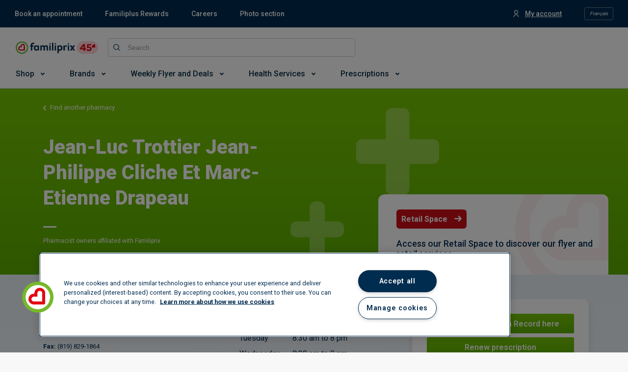

--- FILE ---
content_type: text/html; charset=utf-8
request_url: https://www.familiprix.com/en/pharmacies/jean-luc-trottier-jean-philippe-cliche-et-marc-etienne-drapeau-ecbdca03-1b62-4212-b38e-9f105fcca5ff
body_size: 29086
content:
<!DOCTYPE html>
<html  lang="en">
  <head>
    <meta charset="utf-8" />
    <meta http-equiv="X-UA-Compatible" content="IE=edge" />
    <meta name="viewport" content="width=device-width, initial-scale=1" />

    <meta name="apple-mobile-web-app-title" content="Familiprix" />
    <meta name="application-name" content="Familiprix" />

    
<meta name="fmlp/config/environment" content="%7B%22modulePrefix%22%3A%22fmlp%22%2C%22podModulePrefix%22%3A%22fmlp%2Fpods%22%2C%22environment%22%3A%22production%22%2C%22rootURL%22%3A%22%2F%22%2C%22locationType%22%3A%22history%22%2C%22historySupportMiddleware%22%3Atrue%2C%22moment%22%3A%7B%22includeLocales%22%3A%5B%22en-ca%22%2C%22fr-ca%22%5D%7D%2C%22EmberENV%22%3A%7B%22FEATURES%22%3A%7B%7D%2C%22LOG_VERSION%22%3Afalse%2C%22EXTEND_PROTOTYPES%22%3Afalse%2C%22_APPLICATION_TEMPLATE_WRAPPER%22%3Afalse%2C%22_DEFAULT_ASYNC_OBSERVERS%22%3Atrue%2C%22_JQUERY_INTEGRATION%22%3Afalse%2C%22_TEMPLATE_ONLY_GLIMMER_COMPONENTS%22%3Atrue%7D%2C%22intl%22%3A%7B%22defaultLocale%22%3A%22fr%22%2C%22locales%22%3A%5B%22fr%22%2C%22en%22%5D%7D%2C%22APP%22%3A%7B%22CANONICAL_HOST%22%3A%22www.familiprix.com%22%2C%22FORCE_SSL%22%3Atrue%2C%22LOCAL_STORAGE_KEY%22%3A%22fmlp-web%22%2C%22VERSION%22%3A%222.28.3%22%2C%22WEB_COMPONENTS_REPO_BASE_URL%22%3A%22https%3A%2F%2Fmagasiner.familiprix.com%22%2C%22WEB_COMPONENTS_REPO_SCRIPT_URL%22%3A%22https%3A%2F%2Fmagasiner.familiprix.com%2Fweb-components%2Fmain.js%22%2C%22WEB_COMPONENTS_REPO_STYLE_URL%22%3A%22https%3A%2F%2Fmagasiner.familiprix.com%2Fweb-components%2Fstyles.css%22%2C%22TRAVEL_HEALTH_SERVICE_CATEGORY_ID%22%3A%222%22%2C%22name%22%3A%22fmlp%22%2C%22version%22%3A%222.28.3%22%2C%22appVersion%22%3A%221.1.0%22%7D%2C%22API%22%3A%7B%22PATH%22%3A%22%2Fgraphql%22%2C%22BASE_URL%22%3A%22https%3A%2F%2Fapi.familiprix.com%22%7D%2C%22APPOINTMENT_REQUEST%22%3A%7B%22EXPIRATION_POLLING_LOGGING_ENABLED%22%3Afalse%2C%22EXPIRATION_POLLING_DELAY%22%3A5000%2C%22QIP_REDIRECT_SERVICE_SLUG_FR%22%3A%22vaccination-grippe%22%2C%22QIP_REDIRECT_SERVICE_SLUG_EN%22%3A%22flu-shot%22%2C%22FLU_SHOT_SERVICE_SLUG_FR%22%3A%22vaccination-grippe%22%2C%22FLU_SHOT_SERVICE_SLUG_EN%22%3A%22flu-shot%22%2C%22SHINGLES_SHOT_REDIRECT_URL_EN%22%3A%22https%3A%2F%2Fportal3.clicsante.ca%2F%22%2C%22SHINGLES_SHOT_REDIRECT_URL_FR%22%3A%22https%3A%2F%2Fportal3.clicsante.ca%2F%22%2C%22SHINGLES_SHOT_SERVICE_SLUG_EN%22%3A%22shingles-vaccination-free%22%2C%22SHINGLES_SHOT_SERVICE_SLUG_FR%22%3A%22vaccination-zona-gratuit%22%2C%22VRS_SHOT_SERVICE_SLUG_FR%22%3A%22vaccin-contre-le-virus-respiratoire-syncytial-vrs%22%2C%22VRS_SHOT_SERVICE_SLUG_EN%22%3A%22respiratory-syncytial-virus-rsv-vaccine%22%2C%22COVID_SHOT_SERVICE_SLUG_FR%22%3A%22vaccination-covid-19%22%2C%22COVID_SHOT_SERVICE_SLUG_EN%22%3A%22covid-19-vaccination%22%2C%22VACCINES_INFO_REDIRECT_URL_FR%22%3A%22https%3A%2F%2Fwww.familiprix.com%2Ffr%2Fpages%2Fvaccination%22%2C%22VACCINES_INFO_REDIRECT_URL_EN%22%3A%22https%3A%2F%2Fwww.familiprix.com%2Fen%2Fpages%2Fvaccination%22%2C%22PET_HEALTH_SERVICE_SLUG_FR%22%3A%22medicaments-pour-animaux-en-pharmacie%22%2C%22PET_HEALTH_SERVICE_SLUG_EN%22%3A%22animal-medications-in-pharmacies%22%2C%22PET_HEALTH_REDIRECT_URL_FR%22%3A%22https%3A%2F%2Fwww.familiprix.com%2Ffr%2Fpages%2Fmedicaments-animaux-en-pharmacie%22%2C%22PET_HEALTH_REDIRECT_URL_EN%22%3A%22https%3A%2F%2Fwww.familiprix.com%2Fen%2Fpages%2Fpet-medications-in-pharmacy%22%7D%2C%22AUTHENTICATION%22%3A%7B%22LOGOUT_URL%22%3A%22https%3A%2F%2Foauth.familiprix.com%2Fconnect%2Fendsession%22%7D%2C%22EXTERNAL_LINKS%22%3A%7B%22ACCOUNT_SETTINGS_URL%22%3A%22https%3A%2F%2Fmon.familiprix.com%22%2C%22HEALTH_PROFILE_URL%22%3A%22https%3A%2F%2Fprofilsante.familiprix.com%22%2C%22MAKE_AN_APPOINTMENT_URL%22%3A%22https%3A%2F%2Frendez-vous.familiprix.com%22%2C%22MAKE_AN_APPOINTMENT_SELECT_SERVICE_URL%22%3A%22https%3A%2F%2Frendez-vous.familiprix.com%2FAppointment%2FSelectService%22%2C%22MAKE_AN_APPOINTMENT_SELECT_DATE_URL%22%3A%22https%3A%2F%2Frendez-vous.familiprix.com%2FAppointment%2FSelectDate%22%2C%22PRESCRIPTION_URL%22%3A%22https%3A%2F%2Fprofilsante.familiprix.com%2FPrescription%22%7D%2C%22SITEMAPS%22%3A%7B%22INDEX_FILENAME%22%3A%22sitemap-index.xml%22%2C%22FOLDER%22%3A%22sitemaps%22%7D%2C%22STORAGE%22%3A%7B%22APPOINTMENT_REQUEST%22%3A%22AppointmentRequest%22%2C%22DISMISSED_BANNER_KEY%22%3A%22DismissedBannerKey%22%2C%22DISMISSED_JOB_SEARCH_MODAL%22%3A%22DismissedJobSearchModal%22%2C%22DISMISSED_NEWSLETTERS_SUBSCRIBE_MODAL%22%3A%22DismissedNewsletterSubscribeModal%22%2C%22FAVORITE_LOCALE%22%3A%22FavoriteLocale%22%2C%22FAVORITE_PHARMACY%22%3A%22FavoritePharmacy%22%2C%22GEOLOCATION%22%3A%22GeoLocation%22%2C%22LAST_LOGGED_IN_USER_EMAIL%22%3A%22LastLoggedInUserEmail%22%2C%22LOGGER_FLAG%22%3A%22LoggerFlag%22%2C%22LOGIN_QUERY%22%3A%22LoginQuery%22%2C%22LOYALTY_ACCOUNT_ACTIVATION_STATE%22%3A%22LoyaltyAccountActivationState%22%2C%22PREVIEW_KEY%22%3A%22PreviewKey%22%2C%22REDIRECT_PATH%22%3A%22RedirectPath%22%2C%22LOCATION_TYPE%22%3A%22LocationTypeFromJobsSearch%22%2C%22SESSION_ID_TOKEN%22%3A%22SessionIdToken%22%7D%2C%22%40sentry%2Fember%22%3A%7B%22ignoreEmberOnErrorWarning%22%3Atrue%2C%22disablePerformance%22%3Atrue%2C%22disableInstrumentComponents%22%3Atrue%2C%22disableRunloopPerformance%22%3Atrue%2C%22sentry%22%3A%7B%22allowUrls%22%3A%5B%22https%3A%2F%2Fassets-web.familiprix.com%22%5D%2C%22debug%22%3Afalse%2C%22dsn%22%3A%22https%3A%2F%2F3fa89efb7ac645f5820f641a4e80c50f%40sentry.io%2F278133%22%2C%22environment%22%3A%22production%22%2C%22release%22%3A%22familiprix%402.28.3%22%7D%7D%2C%22FLIPP%22%3A%7B%22MERCHANT_ID%22%3A%221976%22%2C%22MERCHANT_NAME_IDENTIFIER%22%3A%22familiprix%22%2C%22ACCESS_TOKEN%22%3A%225827334b52ea1661dea1d95844ee36d9%22%7D%2C%22GEO_LOCATION_TYPES%22%3A%7B%22NAVIGATOR%22%3A%22navigator%22%2C%22REMOTE_IP%22%3A%22remote_ip%22%7D%2C%22SALESFORCE_CHAT%22%3A%7B%22BASE_LIVE_AGENT_CONTENT_URL%22%3A%22https%3A%2F%2Fc.la4-c4-ia2.salesforceliveagent.com%2Fcontent%22%2C%22BASE_LIVE_AGENT_URL%22%3A%22https%3A%2F%2Fd.la4-c4-ia2.salesforceliveagent.com%2Fchat%22%2C%22BUTTON_ID%22%3A%225733m000000Gpvz%22%2C%22DEPLOYMENT_ID%22%3A%225723m000000bpHO%22%2C%22DIRECT_TO_ROUTING_BUTTON_ID%22%3A%225733m000000Gpw4%22%2C%22INITIALIZATION_ID%22%3A%2200D1N000002qjEY%22%2C%22INITIALIZATION_LIVE_AGENT_SETUP_SOURCE_URL%22%3A%22https%3A%2F%2Ffamiliprix.my.salesforce-sites.com%2FliveAgentSetupFlow%22%2C%22INITIALIZATION_SOURCE_URL%22%3A%22https%3A%2F%2Ffamiliprix.my.salesforce.com%22%2C%22SCRIPT_SOURCE_URL%22%3A%22https%3A%2F%2Ffamiliprix.my.salesforce.com%2Fembeddedservice%2F5.0%2Fesw.min.js%22%7D%2C%22AUTH0%22%3A%7B%22DOMAIN%22%3A%22https%3A%2F%2Fauthclients.familiprix.com%22%2C%22CLIENT_ID%22%3A%229QWg00OQstGyD0nORHpneJCGbxFkLXIW%22%2C%22CALLBACK_URL%22%3A%22https%3A%2F%2Fwww.familiprix.com%22%7D%2C%22fastboot%22%3A%7B%22fastbootHeaders%22%3Atrue%2C%22hostWhitelist%22%3A%5B%22www.familiprix.com%22%5D%7D%2C%22google%22%3A%7B%22MAPS_API_KEY%22%3A%22AIzaSyAa6XqRC7OS-h6bJ6uybnbKhaJZo0jdI1c%22%2C%22MAPS_SDK_SCRIPT_URL%22%3A%22https%3A%2F%2Fmaps.googleapis.com%2Fmaps%2Fapi%2Fjs%3Fkey%3DAIzaSyAa6XqRC7OS-h6bJ6uybnbKhaJZo0jdI1c%26libraries%3Dplaces%26loading%3Dasync%22%7D%2C%22gReCaptcha%22%3A%7B%22SITE_KEY%22%3A%226LcXxAMqAAAAAJC6Kwcc0E4OF7IRJkaNj-zwkfQ6%22%7D%2C%22metricsAdapters%22%3A%5B%7B%22name%22%3A%22GoogleTagManager%22%2C%22environments%22%3A%5B%22development%22%2C%22production%22%5D%2C%22config%22%3A%7B%22id%22%3A%22GTM-NHJZKCM%22%2C%22debug%22%3Afalse%2C%22trace%22%3Afalse%7D%7D%5D%2C%22ember-google-maps%22%3A%7B%22key%22%3A%22AIzaSyAa6XqRC7OS-h6bJ6uybnbKhaJZo0jdI1c%22%2C%22protocol%22%3A%22https%22%2C%22version%22%3A%223.35%22%2C%22libraries%22%3A%5B%22geometry%22%2C%22places%22%5D%2C%22src%22%3A%22https%3A%2F%2Fmaps.googleapis.com%2Fmaps%2Fapi%2Fjs%3Fv%3D3.35%26libraries%3Dgeometry%252Cplaces%26key%3DAIzaSyAa6XqRC7OS-h6bJ6uybnbKhaJZo0jdI1c%22%7D%2C%22ember-cli-content-security-policy%22%3A%7B%22policy%22%3A%22report-uri%20https%3A%2F%2Fo7202.ingest.us.sentry.io%2Fapi%2F278133%2Fsecurity%2F%3Fsentry_key%3D3fa89efb7ac645f5820f641a4e80c50f%26sentry_environment%3Dproduction%3B%20report-to%20csp-endpoint%3B%20default-src%20*%20'unsafe-inline'%20'unsafe-eval'%20data%3A%20blob%3A%3B%20script-src%20*%20'unsafe-inline'%20'unsafe-eval'%20data%3A%20blob%3A%3B%20connect-src%20*%20data%3A%20blob%3A%3B%20img-src%20*%20data%3A%20blob%3A%3B%20style-src%20*%20'unsafe-inline'%20data%3A%20blob%3A%3B%20media-src%20*%20data%3A%20blob%3A%3B%20font-src%20*%20data%3A%20blob%3A%3B%20object-src%20*%20data%3A%20blob%3A%3B%20frame-src%20*%20data%3A%20blob%3A%3B%20worker-src%20*%20data%3A%20blob%3A%3B%20manifest-src%20*%20data%3A%20blob%3A%3B%20frame-ancestors%20*%3B%22%2C%22reportOnly%22%3Atrue%7D%2C%22exportApplicationGlobal%22%3Afalse%2C%22ember-modal-dialog%22%3A%7B%7D%7D" />
<!-- EMBER_CLI_FASTBOOT_TITLE -->  <meta name="ember-cli-head-start" content><title>Familiprix Pharmacy | Jean-Luc Trottier Jean-Philippe Cliche Et Marc-Etienne Drapeau</title>

<!---->
  <meta name="fmlp-version" content="2.28.3">

  <meta name="title" content="Familiprix Pharmacy | Jean-Luc Trottier Jean-Philippe Cliche Et Marc-Etienne Drapeau">

  <meta name="description" content="Jean-Luc Trottier Jean-Philippe Cliche Et Marc-Etienne Drapeau,. Pharmacist owners affiliated with Familiprix. Find out about the health services offered.">

<meta property="og:site_name" content="Familiprix">
<meta property="og:locale" content="en_CA">

  <meta property="og:url" content="https://www.familiprix.com/en/pharmacies/jean-luc-trottier-jean-philippe-cliche-et-marc-etienne-drapeau-ecbdca03-1b62-4212-b38e-9f105fcca5ff">

  <meta property="og:title" content="Familiprix Pharmacy | Jean-Luc Trottier Jean-Philippe Cliche Et Marc-Etienne Drapeau">

  <meta property="og:image" content="https://assets-web.familiprix.com/assets/images/opengraph/default-4a0610ba31e062a30c78e114714266d2.jpg">

  <meta property="og:description" content="Jean-Luc Trottier Jean-Philippe Cliche Et Marc-Etienne Drapeau,. Pharmacist owners affiliated with Familiprix. Find out about the health services offered.">

  <meta property="og:type" content="website">

  <link rel="canonical" href="https://www.familiprix.com/en/pharmacies/jean-luc-trottier-jean-philippe-cliche-et-marc-etienne-drapeau-ecbdca03-1b62-4212-b38e-9f105fcca5ff">

    <link rel="alternate" href="https://www.familiprix.com/fr/pharmacies/jean-luc-trottier-jean-philippe-cliche-et-marc-etienne-drapeau-ecbdca03-1b62-4212-b38e-9f105fcca5ff" hreflang="fr">
    <link rel="alternate" href="https://www.familiprix.com/en/pharmacies/jean-luc-trottier-jean-philippe-cliche-et-marc-etienne-drapeau-ecbdca03-1b62-4212-b38e-9f105fcca5ff" hreflang="en">

  <script type="application/ld+json">
    {"@context":"http://schema.org","@id":"https://www.familiprix.com/pharmacies/ecbdca03-1b62-4212-b38e-9f105fcca5ff","@type":"Pharmacy","address":{"@type":"PostalAddress","streetAddress":"6065, Ch De St-Elie","addressLocality":"Sherbrooke","addressRegion":"QC","addressCountry":"CA","postalCode":"J1R0P5"},"geo":{"@type":"GeoCoordinates","latitude":45.394549,"longitude":-72.008839},"image":["https://assets-web.familiprix.com/assets/images/img-familiprix-default-meta-1x1-d000e46a8609cd8880f5ab56b22191ca.jpg","https://assets-web.familiprix.com/assets/images/img-familiprix-default-meta-4x3-02cce74b8718ac9e73ab1819bedf00f5.jpg","https://assets-web.familiprix.com/assets/images/img-familiprix-default-meta-16x9-7ff96b9e33034f85854c23d4817e9ac4.jpg"],"name":"Jean-Luc Trottier Jean-Philippe Cliche Et Marc-Etienne Drapeau","openingHoursSpecification":[{"@type":"OpeningHoursSpecification","dayOfWeek":"http://schema.org/Sunday","opens":"10:00","closes":"17:00"},{"@type":"OpeningHoursSpecification","dayOfWeek":"http://schema.org/Monday","opens":"08:30","closes":"20:00"},{"@type":"OpeningHoursSpecification","dayOfWeek":"http://schema.org/Tuesday","opens":"08:30","closes":"20:00"},{"@type":"OpeningHoursSpecification","dayOfWeek":"http://schema.org/Wednesday","opens":"08:30","closes":"20:00"},{"@type":"OpeningHoursSpecification","dayOfWeek":"http://schema.org/Thursday","opens":"08:30","closes":"20:00"},{"@type":"OpeningHoursSpecification","dayOfWeek":"http://schema.org/Friday","opens":"08:30","closes":"20:00"},{"@type":"OpeningHoursSpecification","dayOfWeek":"http://schema.org/Saturday","opens":"09:00","closes":"17:00"}],"telephone":"8198292112","url":"https://www.familiprix.com/en/pharmacies/jean-luc-trottier-jean-philippe-cliche-et-marc-etienne-drapeau-ecbdca03-1b62-4212-b38e-9f105fcca5ff"}
  </script>
  <script type="application/ld+json">
    {"@context":"http://schema.org","@id":"https://www.familiprix.com/#organization","@type":"Organization","address":{"@type":"PostalAddress","addressCountry":"CA","addressLocality":"Québec, QC","postalCode":"G2C 2C5","streetAddress":"6000 Rue Armand-Viau"},"areaServed":"CA","award":"Entreprise Enfant Soleil – Diamond certification","brand":[{"@type":"Brand","image":"https://assets-api.familiprix.com/uploads/page/column_images/5cece6ba-105a-4e66-b87e-efd8e890a0c9/original_logo-biomedic.png","name":"Biomedic","url":"https://www.familiprix.com/en/pages/our-brands"},{"@type":"Brand","image":"https://assets-api.familiprix.com/uploads/page/column_images/e21d69a5-0c03-429d-abe4-21366af7c8f3/original_logo-essentiel-800.png","name":"Essential","url":"https://www.familiprix.com/en/pages/our-brands"}],"contactPoint":[{"@type":"ContactPoint","email":"experienceclient@familiprix.com","telephone":"+1 844 704-8040","contactType":"customer service"}],"description":"Familiprix consists of 400 pharmacies with over one billion dollars in retail sales. Familiprix’s network employs more than 6,000 and covers all of Quebec and part of New Brunswick. The banner’s pharmacies are organized by surface area into three categories: Clinic, Commercial, and Extra.","foundingDate":"1977","foundingLocation":{"@type":"Place","name":"Rivière-du-Loup"},"legalName":"Familiprix inc.","logo":"https://static.familiprix.com/kit-de-presse/familiprix-vert-fondbleu-300px.png","name":"Familiprix","sameAs":["https://www.facebook.com/Familiprix","https://www.instagram.com/familiprix_officiel/","https://www.youtube.com/user/Familiprix"],"telephone":"(418) 847-3311","url":"https://www.familiprix.com/en"}
  </script>

<!---->
  <meta name="occ-backend-base-url" content="https://magasiner.familiprix.com">

  <script src="https://magasiner.familiprix.com/web-components/main.js?v=2026-01-17" type="module"></script>

  <link rel="stylesheet" href="https://magasiner.familiprix.com/web-components/styles.css?v=2026-01-17">
<meta name="ember-cli-head-end" content>


    <link rel="icon" type="image/x-icon" href="https://assets-web.familiprix.com/assets/favicon-9b6da496b1078eff56c310788c9f2b65.ico" />
    <link rel="apple-touch-icon" sizes="57x57" href="https://assets-web.familiprix.com/assets/favicons/icon-57x57-a42b22d7bec262e3c39574ef33f27005.png" />
    <link rel="apple-touch-icon" sizes="60x60" href="https://assets-web.familiprix.com/assets/favicons/icon-60x60-8612a2962f503d9e2cffed14e90ab34b.png" />
    <link rel="apple-touch-icon" sizes="72x72" href="https://assets-web.familiprix.com/assets/favicons/icon-72x72-c6ca37809c5286f639fb9715658e2bec.png" />
    <link rel="apple-touch-icon" sizes="76x76" href="https://assets-web.familiprix.com/assets/favicons/icon-76x76-37efaf03447e7c1d586a2929a6422aa3.png" />
    <link rel="apple-touch-icon" sizes="114x114" href="https://assets-web.familiprix.com/assets/favicons/icon-114x114-95297d698ec187d6dc285032e9c7514d.png" />
    <link rel="apple-touch-icon" sizes="120x120" href="https://assets-web.familiprix.com/assets/favicons/icon-120x120-f0c26d8f185849dab9f5ce03154d1c7e.png" />
    <link rel="apple-touch-icon" sizes="144x144" href="https://assets-web.familiprix.com/assets/favicons/icon-144x144-c328e01aedd270b128c97dda7bbe65df.png" />
    <link rel="apple-touch-icon" sizes="152x152" href="https://assets-web.familiprix.com/assets/favicons/icon-152x152-f9af4332dd588e04290c3927b9b3beec.png" />
    <link rel="apple-touch-icon" sizes="180x180" href="https://assets-web.familiprix.com/assets/favicons/icon-180x180-506799f8a8f8f5d637083073bd46a00e.png" />

    <link rel="icon" type="image/png" sizes="36x36" href="https://assets-web.familiprix.com/assets/favicons/icon-36x36-1f8a55682a00946adcf1aa0485a84e22.png" />
    <link rel="icon" type="image/png" sizes="48x48" href="https://assets-web.familiprix.com/assets/favicons/icon-48x48-e272ac5b1b0128702e486da13e7b17f2.png" />
    <link rel="icon" type="image/png" sizes="72x72" href="https://assets-web.familiprix.com/assets/favicons/icon-72x72-c6ca37809c5286f639fb9715658e2bec.png" />
    <link rel="icon" type="image/png" sizes="96x96" href="https://assets-web.familiprix.com/assets/favicons/icon-96x96-99d7b818929aa80ea51a6cc6df9e2344.png" />
    <link rel="icon" type="image/png" sizes="144x144" href="https://assets-web.familiprix.com/assets/favicons/icon-144x144-c328e01aedd270b128c97dda7bbe65df.png" />
    <link rel="icon" type="image/png" sizes="192x192" href="https://assets-web.familiprix.com/assets/favicons/icon-192x192-10c3d162334475281bf07fabf24cff8f.png" />

    <meta name="msapplication-TileColor" content="#ffffff" />
    <meta name="msapplication-TileImage" content="https://assets-web.familiprix.com/assets/favicons/icon-144x144-c328e01aedd270b128c97dda7bbe65df.png" />
    <meta name="theme-color" content="#ffffff" />

    <link href="https://fonts.googleapis.com/css?family=Roboto:300,400,500,600,700,800,900|Montserrat:300,300i,400,400i,500,700,900" rel="stylesheet" />
    <link rel="stylesheet" href="https://assets-web.familiprix.com/assets/vendor-2bdecf9fb70f6406fc19ca1a82452f8d.css" />
    <link rel="stylesheet" href="https://assets-web.familiprix.com/assets/fmlp-ace1907afdfd02e573ef9a4231b8e151.css" />

    
  </head>
  <body>
    <script type="x/boundary" id="fastboot-body-start"></script><!---->

<div class="_activity-indicator_gc9rgo">
  <div class="_decorator-bar_gc9rgo"></div>
</div>

<!---->
<div>
<!----></div>

  <div class="_application-container_1bt2h3">
  <div>
  <style type="text/css">
    .embeddedServiceHelpButton, .embeddedServiceSidebar {
    display: block !important;
    } .embeddedServiceHelpButton .helpButton .uiButton { background-color:
    #e30613; font-family: "Roboto", sans-serif; } .embeddedServiceHelpButton
    .helpButton .uiButton:focus { outline: 1px solid #e30613; } @media
    print{.helpButton{ display: none; } }
  </style>
</div>

  <header class="_application-header_14y4si">
  <div class="_quick-access-links--desktop_14y4si">
    <div class="_container_12pygg">
  <ul class="_list_12pygg">
<!---->  </ul>

  <ul class="_list_12pygg">
    <li class="_list-item__account_12pygg">
      <div class="_container_19svu3">
<!----></div>
    </li>

    <li>
      <div class="_locale-switcher_12pygg">
  <button class="_button_9ryru6" type="button">
      Français
  </button>
</div>
    </li>
  </ul>
</div>
  </div>

  <div class="_quick-access-links--mobile_14y4si">
    <button class="_quick-access-links__button_14y4si" type="button">
      <div class="_quick-access-links-button__wrapper_14y4si">
        Quick access

        <svg class="_quick-access-links-button__icon_14y4si" xmlns="http://www.w3.org/2000/svg" viewBox="0 0 14 8"><path fill-rule="evenodd" d="M12.205.309a1.052 1.052 0 1 1 1.487 1.488L7.842 7.65a1.189 1.189 0 0 1-1.683 0L.309 1.797A1.052 1.052 0 1 1 1.794.309L7 5.517 12.205.309z"/></svg>
      </div>
    </button>

    <div id="ember380739" class="ember-view animated-container ">
    
      

    
  </div>

  </div>

  <div class="_header-container_14y4si">
    <div class="_wrapper_14y4si">
      <div class="_row_14y4si">
        <div class="_column_14y4si _column--logo_14y4si">
          <div class="_logo-container_14y4si">
            <div class="_menu_1wn6vc">
  <button type="button">
    <svg class="_burger__icon_1wn6vc" width="800" height="800" viewBox="0 0 24 24" fill="none" xmlns="http://www.w3.org/2000/svg"><path d="M4 18h16M4 12h16M4 6h16" stroke="#000" stroke-width="2" stroke-linecap="round"/></svg>
  </button>
  <div class="_sidenav_1wn6vc">
    <div class="_sidenav__header_1wn6vc">
      <a id="ember380744" class="ember-view" href="/en">
    
        <img class="_logo--with-company_1wn6vc" src="https://assets-web.familiprix.com/assets/images/logos/familiprix-45-d1cb13b5ce9b3cd1561566e8fad4e694.svg" alt>
      
</a>
      <button type="button">
        <svg class="_close-button__icon_1wn6vc" height="800" width="800" xmlns="http://www.w3.org/2000/svg" viewBox="0 0 460.775 460.775"><path d="M285.08 230.397L456.218 59.27c6.076-6.077 6.076-15.911 0-21.986L423.511 4.565a15.55 15.55 0 0 0-21.985 0l-171.138 171.14L59.25 4.565a15.551 15.551 0 0 0-21.985 0L4.558 37.284c-6.077 6.075-6.077 15.909 0 21.986l171.138 171.128L4.575 401.505c-6.074 6.077-6.074 15.911 0 21.986l32.709 32.719a15.555 15.555 0 0 0 21.986 0l171.117-171.12 171.118 171.12a15.551 15.551 0 0 0 21.985 0l32.709-32.719c6.074-6.075 6.074-15.909 0-21.986L285.08 230.397z"/></svg>
      </button>
    </div>
    <div class="_locale__button_1wn6vc">
      <div>
  <button class="_button_9ryru6" type="button">
      Français
  </button>
</div>
    </div>
    <div class="_sidenav__content_1wn6vc">
<!---->    </div>
  </div>
</div>

            <a id="ember380745" class="ember-view _link_14y4si" href="/en">
    
              <img class="_logo_14y4si" src="https://assets-web.familiprix.com/assets/images/logos/familiprix-45-d1cb13b5ce9b3cd1561566e8fad4e694.svg" alt>
            
</a>
          </div>

          <div class="_account-and-cart--mobile_14y4si">
            <div>
              <div class="_container_19svu3 _container--mobile_19svu3">
<!----></div>
            </div>

            <div class="_container_1eqw0g">
  <wc-fp-mini-cart>
    <span wc-fp-loading></span>

    <div wc-fp-error>
      <a href="https://magasiner.familiprix.com/en/cart" rel="noopener">
  
  <svg width="21" height="22" fill="none" xmlns="http://www.w3.org/2000/svg"><path fill-rule="evenodd" clip-rule="evenodd" d="M4.114 3.02c-.18 0-.352.02-.517.059a4.39 4.39 0 0 0-.861-1.281C2.16 1.223 1.255.996 0 .996v2.022c.766 0 1.208.11 1.307.209.382.382.714 1.158.714 1.812l.01.143.99 6.931c-1.656.086-2.94 1.373-3.02 2.982L0 16.155c.098 1.662 1.377 2.94 2.974 3.03h.23a3.033 3.033 0 0 0 5.719.002h2.366a3.033 3.033 0 1 0 0-2.021H8.923a3.033 3.033 0 0 0-5.719 0h-.172c-.516-.031-.978-.493-1.013-1.071l.002-.95c.027-.524.487-.984 1.06-1.012h1.996l.014.001h10.186l.15-.047a2.653 2.653 0 0 0 1.67-1.567l.106-.211.346-.685 1.064-2.115c.854-1.7 1.392-2.78 1.51-3.046.611-1.363-.626-2.412-1.891-2.435L4.114 3.02zm10.812 9.093H5.167a.172.172 0 0 1-.124-.142l-.99-6.932 14.03 1.005c-.245.5-.692 1.395-1.276 2.558l-.015.03c-.333.663-.69 1.373-1.048 2.081l-.345.685-.131.259-.05.114a.632.632 0 0 1-.292.342zm-.777 7.074a1.01 1.01 0 1 0 0-2.021 1.01 1.01 0 0 0 0 2.021zm-7.075-1.01a1.01 1.01 0 1 1-2.021 0 1.01 1.01 0 0 1 2.02 0z" fill="#002342"/></svg>

</a>
    </div>
  </wc-fp-mini-cart>
</div>
          </div>
        </div>

        <div class="_column_14y4si _column--search_14y4si">
          <div class="_search-bar_l9krfg">
  <form class="_form_l9krfg">
    <div class="_input-wrapper_l9krfg">
      <label class="_label--global-search-input_l9krfg">
        <svg class="_global-search-input--button__icon_l9krfg" xmlns="http://www.w3.org/2000/svg" viewBox="0 0 17 17"><path fill-rule="evenodd" d="M0 7.12c0 3.926 3.196 7.122 7.12 7.122a7.094 7.094 0 0 0 4.524-1.63l4.178 4.186a.69.69 0 0 0 .976-.976l-4.185-4.178a7.093 7.093 0 0 0 1.63-4.523C14.243 3.197 11.045 0 7.12 0S0 3.196 0 7.12zm7.12-5.74a5.732 5.732 0 0 1 5.744 5.743 5.732 5.732 0 0 1-5.743 5.744A5.732 5.732 0 0 1 1.38 7.12a5.732 5.732 0 0 1 5.74-5.74z"/></svg>

        <input class="application-header__search-input data-hj-whitelist _input_l9krfg" placeholder="Search" maxlength="100">
      </label>
    </div>

<!---->  </form>
</div>
        </div>

        <div class="_column_14y4si _column--pharmacy_14y4si">
          <wc-fp-store-picker>
  <span wc-fp-loading></span>

  <div wc-fp-error></div>
</wc-fp-store-picker>
        </div>

        <div class="_column_14y4si _column--cart_14y4si">
          <div class="_container_1eqw0g">
  <wc-fp-mini-cart>
    <span wc-fp-loading></span>

    <div wc-fp-error>
      <a href="https://magasiner.familiprix.com/en/cart" rel="noopener">
  
  <svg width="21" height="22" fill="none" xmlns="http://www.w3.org/2000/svg"><path fill-rule="evenodd" clip-rule="evenodd" d="M4.114 3.02c-.18 0-.352.02-.517.059a4.39 4.39 0 0 0-.861-1.281C2.16 1.223 1.255.996 0 .996v2.022c.766 0 1.208.11 1.307.209.382.382.714 1.158.714 1.812l.01.143.99 6.931c-1.656.086-2.94 1.373-3.02 2.982L0 16.155c.098 1.662 1.377 2.94 2.974 3.03h.23a3.033 3.033 0 0 0 5.719.002h2.366a3.033 3.033 0 1 0 0-2.021H8.923a3.033 3.033 0 0 0-5.719 0h-.172c-.516-.031-.978-.493-1.013-1.071l.002-.95c.027-.524.487-.984 1.06-1.012h1.996l.014.001h10.186l.15-.047a2.653 2.653 0 0 0 1.67-1.567l.106-.211.346-.685 1.064-2.115c.854-1.7 1.392-2.78 1.51-3.046.611-1.363-.626-2.412-1.891-2.435L4.114 3.02zm10.812 9.093H5.167a.172.172 0 0 1-.124-.142l-.99-6.932 14.03 1.005c-.245.5-.692 1.395-1.276 2.558l-.015.03c-.333.663-.69 1.373-1.048 2.081l-.345.685-.131.259-.05.114a.632.632 0 0 1-.292.342zm-.777 7.074a1.01 1.01 0 1 0 0-2.021 1.01 1.01 0 0 0 0 2.021zm-7.075-1.01a1.01 1.01 0 1 1-2.021 0 1.01 1.01 0 0 1 2.02 0z" fill="#002342"/></svg>

</a>
    </div>
  </wc-fp-mini-cart>
</div>
        </div>
      </div>
    </div>
  </div>

  <ul class="_menu_143tz4 _menu--hidden_143tz4">
<!----></ul>
</header>

  
    <div class="_pharmacies-show-page_1lod4o">
  <header class>
  <div class="_content-wrapper_114dgs _content-wrapper--lab_114dgs">
    <div class="page-wrapper _content_114dgs _content--lab_114dgs">
      <a id="ember380746" class="ember-view active _find-another-store-link_114dgs" href="/en/pharmacies">
    
        <svg class="_find-another-store-link__icon_114dgs" xmlns="http://www.w3.org/2000/svg" viewBox="0 0 6 10"><path d="M5.718 1.628a.949.949 0 0 0 0-1.349.966.966 0 0 0-1.359 0L.282 4.326a.949.949 0 0 0 0 1.348l4.077 4.047a.966.966 0 0 0 1.36 0 .949.949 0 0 0 0-1.35L2.32 5l3.398-3.372z"/></svg>

        Find another pharmacy
      
</a>

      <div class="_pharmacist_114dgs">
        <div class="_pharmacist__meta-info_114dgs">
          <h1 class="_pharmacist__title_114dgs">
            Jean-Luc Trottier Jean-Philippe Cliche Et Marc-Etienne Drapeau
          </h1>

<!---->
          <span class="_pharmacist__note_114dgs">
            <div class="_owner-pharmacist-mention_16fxug">
  <span class="_container_16fxug">
    <span class="_text_16fxug">Pharmacist owners affiliated with Familiprix</span>

<!---->  </span>
</div>
          </span>
        </div>
      </div>
    </div>

    <div class="page-wrapper _section-toggle-wrapper_114dgs">
        <div>
  <div class="fmlp-sticky  ">
    
          <div class="_section-toggle_114dgs _section-toggle--commercial_114dgs">
            <button class="_section-toggle-button_114dgs _section-toggle-button--commercial_114dgs _button--red_155vwn _button_155vwn" type="button">
              <span class>
                Retail Space
              </span>

              <svg class="_section-toggle-button__icon_114dgs" width="15" height="13" fill="none" xmlns="http://www.w3.org/2000/svg"><path d="M14.844 6.633c0-.344-.14-.703-.367-.922L9.703.945C9.445.68 9.133.547 8.836.547c-.75 0-1.242.515-1.242 1.187 0 .383.172.672.406.899L9.695 4.32l1.227 1.133-1.54-.078h-7.92c-.79 0-1.32.5-1.32 1.258 0 .75.53 1.258 1.32 1.258h7.922l1.539-.079-1.227 1.133L8 10.625c-.234.227-.406.516-.406.898 0 .672.492 1.188 1.242 1.188.297 0 .61-.133.867-.39l4.774-4.766c.226-.227.367-.586.367-.922z" fill="#fff"/></svg>
            </button>

            <span class="_section-toggle-description_114dgs">
              Access our Retail Space to discover our flyer and retail services.
            </span>
          </div>
        
  </div>
</div>
    </div>
  </div>
</header>

<!---->
  <div class="_content-wrapper_1lod4o">
    <div class="_standout-content-wrapper_1lod4o">
      <div class="page-wrapper">

        <div class="_standout-content_1lod4o">
          <div class="_pharmacy-location-info_h8r0v6 _standout-content__location-info_1lod4o">
  <div class="_top-section_h8r0v6">
    <div class="_row_h8r0v6 _row--actions_h8r0v6">
        <a id="ember380747" class="ember-view _actions_h8r0v6 _button_155vwn _actions__primary-button--lab_h8r0v6 _button--green_155vwn _button_155vwn" href="/en/patient-file-transfer?isPharmacyChecked=true&amp;pharmacy=jean-luc-trottier-jean-philippe-cliche-et-marc-etienne-drapeau-ecbdca03-1b62-4212-b38e-9f105fcca5ff&amp;ref=fiche-succursale">
    Transfer My Health Record here
</a>

        <a href="https://profilsante.familiprix.com/Prescription?utm_content=fiche-succursale-renouvellement&amp;utm_source=familiprix-com&amp;utm_medium=website" target="_blank" rel="noopener" class="_actions_h8r0v6 _button_155vwn _actions__primary-button--lab_h8r0v6 _button--green_155vwn _button_155vwn">
  
          Renew prescription
        
</a>
    </div>

<!---->
    <div class="_row_h8r0v6 _row--actions_h8r0v6">
      <div>
<!----></div>
    </div>
  </div>
</div>
        </div>

        <div class="_pharmacy-business-hours_6mecck">
  <div class="_wrapper_6mecck">
    <div class="_meta-info_6mecck">
      <div class="_row_rxx2yn _row--contact_rxx2yn _row--lab_rxx2yn">
  <a href="tel:8198292112" rel="noopener" class="_phone-number_rxx2yn">
  
    (819) 829-2112
  
</a>

  <span class="_fax_rxx2yn">
    <span class="_fax__label_rxx2yn">
      Fax:
    </span>

    (819) 829-1864
  </span>

    <span class="_data-protection-manager_rxx2yn">
      <span class="_data-protection-manager__label_rxx2yn">
        Contact information of the privacy officer:
      </span>

      <a href="mailto:S7105proprio@familiprix.ca" rel="noopener" class="_data-protection-manager__email_rxx2yn">
  
        S7105proprio@familiprix.ca
      
</a>

      <div class="_data-protection-manager__disclaimer_rxx2yn">
        <button class="_data-protection-manager__disclaimer-button_rxx2yn" type="button">
          <svg class="_data-protection-manager__disclaimer-button-icon_rxx2yn" viewBox="0 0 15 14" xmlns="http://www.w3.org/2000/svg"><path d="M7.5 13.666A6.666 6.666 0 1 1 7.5.333a6.666 6.666 0 0 1 0 13.333zm0-1.333a5.333 5.333 0 1 0 0-10.667 5.333 5.333 0 0 0 0 10.667zm-.667-8.667h1.333V5H6.833V3.666zm0 2.667h1.333v4H6.833v-4z"/></svg>
        </button>

<!---->      </div>
    </span>
</div>

<div class="_row_rxx2yn _row--address_rxx2yn">
  6065, Ch De St-Elie, Sherbrooke, 
  <span class="_province-and-zipcode_rxx2yn">QC J1R 0P5</span>
</div>

<div class="_row_rxx2yn _row--accessibility_rxx2yn">
  <div class="_accessibility-column_rxx2yn">
      <svg class="_accessibility-column__icon_rxx2yn _accessibility-column__icon--wheelchair_rxx2yn" xmlns="http://www.w3.org/2000/svg" viewBox="0 0 20 23"><g fill-rule="evenodd"><ellipse cx="10.6" cy="13.844" fill-opacity=".12" rx="6.6" ry="6.844"/><path d="M8.13 8.245l4.178-.418a.978.978 0 0 1 .195 1.946l-4.17.417.179 1.693 6.214-.653a.978.978 0 0 1 1.013.617l2.057 5.272 1.086-.115a.978.978 0 1 1 .204 1.945l-1.828.192a.978.978 0 0 1-1.013-.617l-2.057-5.271-6.444.677a.978.978 0 0 1-1.075-.87l-.836-7.957a.977.977 0 0 1 .017-.313 2.446 2.446 0 1 1 1.846-.192c.042.093.07.194.082.3l.351 3.347zm-5.027 1.08a.978.978 0 1 1 1.089 1.624A5.03 5.03 0 0 0 2.18 13.67c-.807 2.64.637 5.415 3.216 6.204 2.578.788 5.327-.705 6.134-3.345a.978.978 0 1 1 1.87.572c-1.12 3.666-4.958 5.749-8.576 4.643-3.619-1.107-5.635-4.98-4.514-8.645a6.986 6.986 0 0 1 2.793-3.774z"/></g></svg>
      <svg class="_accessibility-column__icon_rxx2yn _accessibility-column__icon--parking_rxx2yn" xmlns="http://www.w3.org/2000/svg" viewBox="0 0 20 19"><g fill-rule="evenodd"><rect width="8.5" height="12" x="11" y="7" fill-opacity=".12" rx="2"/><path fill-rule="nonzero" d="M3 2a1 1 0 0 0-1 1v12a1 1 0 0 0 1 1h12a1 1 0 0 0 1-1V3a1 1 0 0 0-1-1H3zm0-2h12a3 3 0 0 1 3 3v12a3 3 0 0 1-3 3H3a3 3 0 0 1-3-3V3a3 3 0 0 1 3-3z"/><path fill-rule="nonzero" d="M7.5 11v2.5a1 1 0 0 1-2 0v-9a1 1 0 0 1 1-1h2.75a3.75 3.75 0 0 1 0 7.5H7.5zm0-2h1.75a1.75 1.75 0 0 0 0-3.5H7.5V9z"/></g></svg>
      <svg class="_accessibility-column__icon_rxx2yn _accessibility-column__icon--transit_rxx2yn" xmlns="http://www.w3.org/2000/svg" viewBox="0 0 28 18"><g fill-rule="evenodd"><rect width="16" height="11" x="12" fill-opacity=".12" rx="2"/><path d="M16.5 15.5h-7a3.5 3.5 0 0 0-7 0h-1A1.5 1.5 0 0 1 0 14V3.5A1.5 1.5 0 0 1 1.5 2h23A1.5 1.5 0 0 1 26 3.5V14a1.5 1.5 0 0 1-1.5 1.5h-1a3.5 3.5 0 0 0-7 0zM3 4a1 1 0 0 0-1 1v4.382a1 1 0 0 0 1.447.894l2-1A1 1 0 0 0 6 8.382V5a1 1 0 0 0-1-1H3zm6 0a1 1 0 0 0-1 1v2a1 1 0 0 0 1 1h2a1 1 0 0 0 1-1V5a1 1 0 0 0-1-1H9zm6 0a1 1 0 0 0-1 1v2a1 1 0 0 0 1 1h2a1 1 0 0 0 1-1V5a1 1 0 0 0-1-1h-2zm6 0a1 1 0 0 0-1 1v2a1 1 0 0 0 1 1h2a1 1 0 0 0 1-1V5a1 1 0 0 0-1-1h-2zM6 17.5a2 2 0 1 1 0-4 2 2 0 0 1 0 4zm14 0a2 2 0 1 1 0-4 2 2 0 0 1 0 4z"/></g></svg>
  </div>

  <a href="https://www.google.com/maps/dir/?api=1&amp;destination=6065, Ch De St-Elie, Sherbrooke,  J1R 0P5" target="_blank" rel="noopener" class="_accessibility-column_rxx2yn _accessibility-column--itinerary_rxx2yn">
  
    <svg class="_accessibility-column__icon_rxx2yn _accessibility-column__icon--itinerary_rxx2yn" xmlns="http://www.w3.org/2000/svg" viewBox="0 0 27 26"><g fill-rule="evenodd"><rect width="20.377" height="15" x="2.038" y="4.5" fill-opacity=".116" rx="2"/><path fill-rule="nonzero" d="M13.478 5H5.349C3.52 5 2.038 6.455 2.038 8.25S3.52 11.5 5.349 11.5h6.113c2.954 0 5.35 2.35 5.35 5.25S14.415 22 11.461 22h-.356c-.472 2.282-2.528 4-4.993 4C3.3 26 1.02 23.761 1.02 21s2.28-5 5.094-5c2.465 0 4.52 1.718 4.993 4h.356c1.83 0 3.312-1.455 3.312-3.25s-1.483-3.25-3.312-3.25H5.35C2.395 13.5 0 11.15 0 8.25S2.395 3 5.35 3h7.983l-1.318-1.293a.987.987 0 0 1 0-1.414 1.033 1.033 0 0 1 1.441 0l3.13 3.071a.987.987 0 0 1 0 1.414l-3.13 3.071c-.398.39-1.043.39-1.44 0a.987.987 0 0 1 0-1.414L13.477 5zm9.956 2.5c-1.97 0-3.566-1.567-3.566-3.5S21.464.5 23.434.5C25.404.5 27 2.067 27 4s-1.597 3.5-3.566 3.5zM6.114 24C7.8 24 9.17 22.657 9.17 21s-1.37-3-3.057-3-3.056 1.343-3.056 3 1.368 3 3.056 3z"/></g></svg>

    Directions
  
</a>
</div>
    </div>

    <div class="_schedule-outer-wrapper_6mecck">
      <div class="_schedule-wrapper_6mecck">
        <div class="_schedule_6mecck">
          <table class="schedule-table--regular _schedule-table_6mecck">
              <tr class="_schedule-table__row_6mecck">
                  <td class="_schedule-table__column_6mecck">
                    Monday
                  </td>
                  <td class="_schedule-table__column_6mecck">
                    8:30 am to 8 pm
                  </td>
              </tr>
              <tr class="_schedule-table__row_6mecck">
                  <td class="_schedule-table__column_6mecck">
                    Tuesday
                  </td>
                  <td class="_schedule-table__column_6mecck">
                    8:30 am to 8 pm
                  </td>
              </tr>
              <tr class="_schedule-table__row_6mecck">
                  <td class="_schedule-table__column_6mecck">
                    Wednesday
                  </td>
                  <td class="_schedule-table__column_6mecck">
                    8:30 am to 8 pm
                  </td>
              </tr>
              <tr class="_schedule-table__row_6mecck">
                  <td class="_schedule-table__column_6mecck">
                    Thursday
                  </td>
                  <td class="_schedule-table__column_6mecck">
                    8:30 am to 8 pm
                  </td>
              </tr>
              <tr class="_schedule-table__row_6mecck">
                  <td class="_schedule-table__column_6mecck">
                    Friday
                  </td>
                  <td class="_schedule-table__column_6mecck">
                    8:30 am to 8 pm
                  </td>
              </tr>
              <tr class="_schedule-table__row_6mecck _schedule-table__row--highlighted_6mecck">
                  <td class="_schedule-table__column_6mecck">
                    Saturday
                  </td>
                  <td class="_schedule-table__column_6mecck">
                    9 am to 5 pm
                  </td>
              </tr>
              <tr class="_schedule-table__row_6mecck">
                  <td class="_schedule-table__column_6mecck">
                    Sunday
                  </td>
                  <td class="_schedule-table__column_6mecck">
                    10 am to 5 pm
                  </td>
              </tr>
          </table>
        </div>

<!---->      </div>

      <div class="_schedule-selector_6mecck _schedule-selector--lab_6mecck">
        <button class="_schedule-selector__item_6mecck _schedule-selector__item--selected_6mecck _schedule-selector__item--disabled_6mecck" type="button">
          Regular schedule
        </button>

<!---->      </div>
    </div>
  </div>
</div>
      </div>
    </div>

    <div class="_biography-wrapper_1lod4o _page-wrapper_1wybod">
        <div>
  <div class="_biography_1gzrua _biography--lab_1gzrua">
  <div class="_content-wrapper_1gzrua">
    <div class="_title_1gzrua">
      45 years with your health at heart
    </div>

    <div class="_description_1gzrua">
      Since the very beginning, Familiprix is the only banner in Québec that is 100% owned by its pharmacists. This means that your healthcare professional is also an entrepreneur—a compassionate entrepreneur who has created a local health destination that offers highly personalized health services.
    </div>

<!---->  </div>

  <div class="_image-wrapper_1gzrua">
    <img class="_image_1gzrua" src="https://assets-api.familiprix.com/uploads/pharmacies/images/2688d129-1099-4b2b-b5b4-22b44e2be510/thumbnail_ecbdca03-1b62-4212-b38e-9f105fcca5ff.png?v=63935613439" alt>
  </div>
</div>
</div>
    </div>

<!---->
    <div class="_services-wrapper_1lod4o">
      <div class="page-wrapper">
<!---->
          <div class="_pharmacy-services_38h742">
  <div class="_header_38h742">
    <h2 class="_title_38h742">
      Services and appointments offered at this branch
    </h2>

    <div class="_services-search-box_38h742">
      <div class="_input-wrapper_kewdun">
  <input class="_input_kewdun" placeholder="Enter a service" value>

<!----></div>

      <div class="_reset-button-container_38h742">
        <!---->
      </div>
    </div>
  </div>

    <div class="_featured-pharmacy-services_38h742">
      <header class="_featured-pharmacy-services__header_38h742">
        <h3 class="_featured-pharmacy-services__title_38h742">
          <svg class="_featured-pharmacy-services-title__icon_38h742" xmlns="http://www.w3.org/2000/svg" viewBox="0 0 16 16"><g fill="#002C50"><path d="M3.215 13.999a.951.951 0 0 1-.686-.362 1.035 1.035 0 0 1-.216-.77l.479-3.807L.263 6.277a1.039 1.039 0 0 1-.215-1.004.978.978 0 0 1 .741-.678l3.614-.716L6.158.522A.96.96 0 0 1 7.003 0c.352 0 .676.2.846.521l1.755 3.365 3.613.708v.001a.98.98 0 0 1 .737.68c.108.35.024.735-.218 1.002l-2.52 2.783.47 3.806c.041.362-.109.72-.392.934a.932.932 0 0 1-.972.099l-3.319-1.633L3.684 13.9h.001a.932.932 0 0 1-.47.1zM4.45 11.29l2.138-1.058v.001a.93.93 0 0 1 .83 0l2.13 1.058-.304-2.449a1.036 1.036 0 0 1 .255-.817l1.62-1.79-2.314-.459a.968.968 0 0 1-.67-.508L7.003 3.104 5.87 5.269a.968.968 0 0 1-.67.508l-2.32.458 1.619 1.791c.197.22.29.519.254.817L4.45 11.29h.001z"/><path d="M4.526 15.272a.989.989 0 0 1-.215-.75l.477-3.704L2.263 8.11a.992.992 0 0 1-.215-.978.968.968 0 0 1 .74-.66l3.61-.697L8.15 2.508A.96.96 0 0 1 8.995 2a.96.96 0 0 1 .844.507l1.753 3.276 3.61.689a.971.971 0 0 1 .735.663.995.995 0 0 1-.217.975l-2.518 2.708.47 3.705a.989.989 0 0 1-.391.909.951.951 0 0 1-.972.096l-3.314-1.59-3.315 1.59a.947.947 0 0 1-.47.097.958.958 0 0 1-.684-.353z" opacity=".235"/></g></svg>

          Featured services
        </h3>

        <span class="_featured-pharmacy-services-header__count_38h742">
          2 services
        </span>
      </header>

      <ul class>
          <li class="_services-item_1rl1yu _services-item--at-featured-pharmacy-services_1rl1yu">
<!---->
  <h3 class="_services-item__title_1rl1yu">
    Flu shot
  </h3>

  <div class="_services-item__contact_1rl1yu">
    <button class="_service-item__link_1rl1yu _service-item__link--outline_1rl1yu" type="button">
      <span class="_service-item-link__text_1rl1yu">
        More details
      </span>

      <img class="_service-item-link__icon_1rl1yu" src="https://assets-web.familiprix.com/assets/images/icons/information-5642eb4009a036f32dc206b114ae7116.svg" alt>
    </button>

        <button class="_service-item__link_1rl1yu" type="button">
          <span class="_service-item-link__text_1rl1yu">
            By phone
          </span>

          <img class="_service-item-link__icon_1rl1yu" src="https://assets-web.familiprix.com/assets/images/icons/phone-flat-blue-5202e14e862aa447f169a451df8f110a.svg" alt>
        </button>
  </div>
</li>
          <li class="_services-item_1rl1yu _services-item--at-featured-pharmacy-services_1rl1yu">
<!---->
  <h3 class="_services-item__title_1rl1yu">
    Eczema (atopic dermatitis)
  </h3>

  <div class="_services-item__contact_1rl1yu">
    <button class="_service-item__link_1rl1yu _service-item__link--outline_1rl1yu" type="button">
      <span class="_service-item-link__text_1rl1yu">
        More details
      </span>

      <img class="_service-item-link__icon_1rl1yu" src="https://assets-web.familiprix.com/assets/images/icons/information-5642eb4009a036f32dc206b114ae7116.svg" alt>
    </button>

      <div class="_services-item__button-no-appointment_1rl1yu">
        Walk-in services
      </div>
      </div>
</li>
      </ul>
    </div>

  <ul class>
      <li class="_category_1sc70z _category--collapsed_1sc70z">
  <header class="_category-header_1sc70z">
      <svg class="_category-selector__button-icon_1sc70z" xmlns="http://www.w3.org/2000/svg" viewBox="0 0 13 9"><path fill="none" d="M2 8l4.504-5L11 8"/></svg>

      <h2 class="_category-header__title_1sc70z">
        Chronic illness monitoring
      </h2>

      <span class="_category-header__services-count_1sc70z">
        25 services
      </span>
  </header>

<!----></li>
      <li class="_category_1sc70z _category--collapsed_1sc70z">
  <header class="_category-header_1sc70z">
      <svg class="_category-selector__button-icon_1sc70z" xmlns="http://www.w3.org/2000/svg" viewBox="0 0 13 9"><path fill="none" d="M2 8l4.504-5L11 8"/></svg>

      <h2 class="_category-header__title_1sc70z">
        Equipment rental or purchase
      </h2>

      <span class="_category-header__services-count_1sc70z">
        8 services
      </span>
  </header>

<!----></li>
      <li class="_category_1sc70z _category--collapsed_1sc70z">
  <header class="_category-header_1sc70z">
      <svg class="_category-selector__button-icon_1sc70z" xmlns="http://www.w3.org/2000/svg" viewBox="0 0 13 9"><path fill="none" d="M2 8l4.504-5L11 8"/></svg>

      <h2 class="_category-header__title_1sc70z">
        Evaluations, advice and prescriptions
      </h2>

      <span class="_category-header__services-count_1sc70z">
        23 services
      </span>
  </header>

<!----></li>
      <li class="_category_1sc70z _category--collapsed_1sc70z">
  <header class="_category-header_1sc70z">
      <svg class="_category-selector__button-icon_1sc70z" xmlns="http://www.w3.org/2000/svg" viewBox="0 0 13 9"><path fill="none" d="M2 8l4.504-5L11 8"/></svg>

      <h2 class="_category-header__title_1sc70z">
        Health care
      </h2>

      <span class="_category-header__services-count_1sc70z">
        9 services
      </span>
  </header>

<!----></li>
      <li class="_category_1sc70z _category--collapsed_1sc70z">
  <header class="_category-header_1sc70z">
      <svg class="_category-selector__button-icon_1sc70z" xmlns="http://www.w3.org/2000/svg" viewBox="0 0 13 9"><path fill="none" d="M2 8l4.504-5L11 8"/></svg>

      <h2 class="_category-header__title_1sc70z">
        Other services
      </h2>

      <span class="_category-header__services-count_1sc70z">
        4 services
      </span>
  </header>

<!----></li>
      <li class="_category_1sc70z _category--collapsed_1sc70z">
  <header class="_category-header_1sc70z">
      <svg class="_category-selector__button-icon_1sc70z" xmlns="http://www.w3.org/2000/svg" viewBox="0 0 13 9"><path fill="none" d="M2 8l4.504-5L11 8"/></svg>

      <h2 class="_category-header__title_1sc70z">
        Travel health
      </h2>

      <span class="_category-header__services-count_1sc70z">
        7 services
      </span>
  </header>

<!----></li>
      <li class="_category_1sc70z _category--collapsed_1sc70z">
  <header class="_category-header_1sc70z">
      <svg class="_category-selector__button-icon_1sc70z" xmlns="http://www.w3.org/2000/svg" viewBox="0 0 13 9"><path fill="none" d="M2 8l4.504-5L11 8"/></svg>

      <h2 class="_category-header__title_1sc70z">
        Vaccines and injections
      </h2>

      <span class="_category-header__services-count_1sc70z">
        6 services
      </span>
  </header>

<!----></li>
  </ul>
</div>
      </div>
    </div>
  </div>
</div>

<div>
<!----></div>
  

  <footer class="_application-footer_v6chdn">
  <div class="page-wrapper">
    <div class="_row_v6chdn _row--upper-footer_v6chdn">
      <div class="_newsletter_1hfdk9">
  <div class="_column_1hfdk9 _column--content_1hfdk9">
    <div class="_icon-container_1hfdk9">
      <img class="_icon_1hfdk9" src="https://assets-web.familiprix.com/assets/images/icons/newsletter-light-626fd419ba2a09a6da0714f43c466d0f.svg" alt>
    </div>

    <div>
      <h4 class="_title_1hfdk9">
        Stay in touch
      </h4>

      <div class="_description_1hfdk9">
        Subscribe to our newsletter to stay up-to-date on the latest healthcare news, get our exclusive promotions and participate in our contests.
      </div>
    </div>
  </div>

  <div class="_column_1hfdk9">
    <div class="_newsletter-form_1lu2vf _at-footer_1lu2vf">
<!---->
  <form id="newsletters_subscription_form">
  <!---->

  
      <div class="_input-label_1lu2vf">
        Subscribe to our newsletter
      </div>

    <div class="_input-wrapper_1lu2vf">
      <div class="_input-container_1lu2vf">
        <input class="_input_1lu2vf" placeholder="Enter your email address">
      </div>

      <div class="_button-container_1lu2vf">
        <button class="_button_1lu2vf _flat-button--blue_155vwn" disabled type="submit">
            Subscribe
        </button>
      </div>
    </div>

<!---->
<!---->  
</form>

</div>
  </div>
</div>
    </div>
  </div>

  <div class="_row_v6chdn _row--links_v6chdn">
    <div class="page-wrapper">
      <div class="_footer-wrapper_v6chdn">
        <div class="_sub-row_v6chdn _sub-row--content_v6chdn">
          <div class="_content_1eisfy">
  <div class="_logo-and-socials_1eisfy">
    <img class="_logo_1eisfy" src="https://assets-web.familiprix.com/assets/images/logos/familiprix-45-d1cb13b5ce9b3cd1561566e8fad4e694.svg" alt>

    <div class="_social-medias_1smx1z">
  <a class="_item__link_1smx1z" href="https://www.facebook.com/Familiprix" target="_blank" rel="noopener noreferrer">
    <svg class="_item__icon_1smx1z" xmlns="http://www.w3.org/2000/svg" viewBox="0 0 48 48"><path fill="#039be5" d="M24 5a19 19 0 1 0 0 38 19 19 0 1 0 0-38z"/><path fill="#fff" d="M26.572 29.036h4.917l.772-4.995h-5.69v-2.73c0-2.075.678-3.915 2.619-3.915h3.119v-4.359c-.548-.074-1.707-.236-3.897-.236-4.573 0-7.254 2.415-7.254 7.917v3.323h-4.701v4.995h4.701v13.729c.931.14 1.874.235 2.842.235.875 0 1.729-.08 2.572-.194v-13.77z"/></svg>
    <svg class="_item__icon_1smx1z _item__icon--grey_1smx1z" xmlns="http://www.w3.org/2000/svg" viewBox="0 0 48 48"><path fill="#9fb0bd" d="M24 5a19 19 0 1 0 0 38 19 19 0 1 0 0-38z"/><path fill="#eef1f3" d="M26.572 29.036h4.917l.772-4.995h-5.69v-2.73c0-2.075.678-3.915 2.619-3.915h3.119v-4.359c-.548-.074-1.707-.236-3.897-.236-4.573 0-7.254 2.415-7.254 7.917v3.323h-4.701v4.995h4.701v13.729c.931.14 1.874.235 2.842.235.875 0 1.729-.08 2.572-.194v-13.77z"/></svg>
  </a>

  <a class="_item__link_1smx1z" href="https://www.instagram.com/familiprix_officiel" target="_blank" rel="noopener noreferrer">
    <svg class="_item__icon_1smx1z" xmlns="http://www.w3.org/2000/svg" viewBox="0 0 48 48"><radialGradient id="a" cx="19.38" cy="42.035" r="44.899" gradientUnits="userSpaceOnUse"><stop offset="0" stop-color="#fd5"/><stop offset=".328" stop-color="#ff543f"/><stop offset=".348" stop-color="#fc5245"/><stop offset=".504" stop-color="#e64771"/><stop offset=".643" stop-color="#d53e91"/><stop offset=".761" stop-color="#cc39a4"/><stop offset=".841" stop-color="#c837ab"/></radialGradient><path fill="url(#a)" d="M34.017 41.99l-20 .019c-4.4.004-8.003-3.592-8.008-7.992l-.019-20c-.004-4.4 3.592-8.003 7.992-8.008l20-.019c4.4-.004 8.003 3.592 8.008 7.992l.019 20c.005 4.401-3.592 8.004-7.992 8.008z"/><radialGradient id="b" cx="11.786" cy="5.54" r="29.813" gradientTransform="matrix(1 0 0 .6663 0 1.849)" gradientUnits="userSpaceOnUse"><stop offset="0" stop-color="#4168c9"/><stop offset=".999" stop-color="#4168c9" stop-opacity="0"/></radialGradient><path fill="url(#b)" d="M34.017 41.99l-20 .019c-4.4.004-8.003-3.592-8.008-7.992l-.019-20c-.004-4.4 3.592-8.003 7.992-8.008l20-.019c4.4-.004 8.003 3.592 8.008 7.992l.019 20c.005 4.401-3.592 8.004-7.992 8.008z"/><path fill="#fff" d="M24 31c-3.859 0-7-3.14-7-7s3.141-7 7-7 7 3.14 7 7-3.141 7-7 7zm0-12c-2.757 0-5 2.243-5 5s2.243 5 5 5 5-2.243 5-5-2.243-5-5-5z"/><circle cx="31.5" cy="16.5" r="1.5" fill="#fff"/><path fill="#fff" d="M30 37H18c-3.859 0-7-3.14-7-7V18c0-3.86 3.141-7 7-7h12c3.859 0 7 3.14 7 7v12c0 3.86-3.141 7-7 7zM18 13c-2.757 0-5 2.243-5 5v12c0 2.757 2.243 5 5 5h12c2.757 0 5-2.243 5-5V18c0-2.757-2.243-5-5-5H18z"/></svg>
    <svg class="_item__icon_1smx1z _item__icon--grey_1smx1z" xmlns="http://www.w3.org/2000/svg" viewBox="0 0 48 48"><path fill="#9fb0bd" d="M34.017 41.99l-20 .019c-4.4.004-8.003-3.592-8.008-7.992l-.019-20c-.004-4.4 3.592-8.003 7.992-8.008l20-.019c4.4-.004 8.003 3.592 8.008 7.992l.019 20c.005 4.401-3.592 8.004-7.992 8.008z"/><path fill="#9fb0bd" d="M34.017 41.99l-20 .019c-4.4.004-8.003-3.592-8.008-7.992l-.019-20c-.004-4.4 3.592-8.003 7.992-8.008l20-.019c4.4-.004 8.003 3.592 8.008 7.992l.019 20c.005 4.401-3.592 8.004-7.992 8.008z"/><path fill="#eef1f3" d="M24 31c-3.859 0-7-3.14-7-7s3.141-7 7-7 7 3.14 7 7-3.141 7-7 7zm0-12c-2.757 0-5 2.243-5 5s2.243 5 5 5 5-2.243 5-5-2.243-5-5-5z"/><circle cx="31.5" cy="16.5" r="1.5" fill="#eef1f3"/><path fill="#eef1f3" d="M30 37H18c-3.859 0-7-3.14-7-7V18c0-3.86 3.141-7 7-7h12c3.859 0 7 3.14 7 7v12c0 3.86-3.141 7-7 7zM18 13c-2.757 0-5 2.243-5 5v12c0 2.757 2.243 5 5 5h12c2.757 0 5-2.243 5-5V18c0-2.757-2.243-5-5-5H18z"/></svg>
  </a>

  <a class="_item__link_1smx1z" href="https://www.youtube.com/user/Familiprix" target="_blank" rel="noopener noreferrer">
    <svg class="_item__icon_1smx1z" xmlns="http://www.w3.org/2000/svg" viewBox="0 0 48 48"><path fill="#FF3D00" d="M43.2 33.9c-.4 2.1-2.1 3.7-4.2 4-3.3.5-8.8 1.1-15 1.1-6.1 0-11.6-.6-15-1.1-2.1-.3-3.8-1.9-4.2-4-.4-2.3-.8-5.7-.8-9.9s.4-7.6.8-9.9c.4-2.1 2.1-3.7 4.2-4C12.3 9.6 17.8 9 24 9c6.2 0 11.6.6 15 1.1 2.1.3 3.8 1.9 4.2 4 .4 2.3.9 5.7.9 9.9-.1 4.2-.5 7.6-.9 9.9z"/><path fill="#FFF" d="M20 31V17l12 7z"/></svg>
    <svg class="_item__icon_1smx1z _item__icon--grey_1smx1z" xmlns="http://www.w3.org/2000/svg" viewBox="0 0 48 48"><path fill="#9fb0bd" d="M43.2 33.9c-.4 2.1-2.1 3.7-4.2 4-3.3.5-8.8 1.1-15 1.1-6.1 0-11.6-.6-15-1.1-2.1-.3-3.8-1.9-4.2-4-.4-2.3-.8-5.7-.8-9.9s.4-7.6.8-9.9c.4-2.1 2.1-3.7 4.2-4C12.3 9.6 17.8 9 24 9c6.2 0 11.6.6 15 1.1 2.1.3 3.8 1.9 4.2 4 .4 2.3.9 5.7.9 9.9-.1 4.2-.5 7.6-.9 9.9z"/><path fill="#eef1f3" d="M20 31V17l12 7z"/></svg>
  </a>

  <a class="_item__link_1smx1z" href="https://www.linkedin.com/company/familiprix/mycompany" target="_blank" rel="noopener noreferrer">
    <svg class="_item__icon_1smx1z" xmlns="http://www.w3.org/2000/svg" viewBox="0 0 48 48"><path fill="#0078d4" d="M42 37a5 5 0 0 1-5 5H11a5 5 0 0 1-5-5V11a5 5 0 0 1 5-5h26a5 5 0 0 1 5 5v26z"/><path d="M30 37V26.901c0-1.689-.819-2.698-2.192-2.698-.815 0-1.414.459-1.779 1.364-.017.064-.041.325-.031 1.114L26 37h-7V18h7v1.061C27.022 18.356 28.275 18 29.738 18c4.547 0 7.261 3.093 7.261 8.274L37 37h-7zm-19 0V18h3.457C12.454 18 11 16.528 11 14.499 11 12.472 12.478 11 14.514 11c2.012 0 3.445 1.431 3.486 3.479C18 16.523 16.521 18 14.485 18H18v19h-7z" opacity=".05"/><path d="M30.5 36.5v-9.599c0-1.973-1.031-3.198-2.692-3.198-1.295 0-1.935.912-2.243 1.677-.082.199-.071.989-.067 1.326L25.5 36.5h-6v-18h6v1.638c.795-.823 2.075-1.638 4.238-1.638 4.233 0 6.761 2.906 6.761 7.774L36.5 36.5h-6zm-19 0v-18h6v18h-6zm2.957-19c-1.713 0-2.957-1.262-2.957-3.001 0-1.738 1.268-2.999 3.014-2.999 1.724 0 2.951 1.229 2.986 2.989 0 1.749-1.268 3.011-3.015 3.011h-.028z" opacity=".07"/><path fill="#fff" d="M12 19h5v17h-5V19zm2.485-2h-.028C12.965 17 12 15.888 12 14.499 12 13.08 12.995 12 14.514 12c1.521 0 2.458 1.08 2.486 2.499C17 15.887 16.035 17 14.485 17zM36 36h-5v-9.099c0-2.198-1.225-3.698-3.192-3.698-1.501 0-2.313 1.012-2.707 1.99-.144.35-.101 1.318-.101 1.807v9h-5V19h5v2.616C25.721 20.5 26.85 19 29.738 19c3.578 0 6.261 2.25 6.261 7.274L36 36z"/></svg>
    <svg class="_item__icon_1smx1z _item__icon--grey_1smx1z" xmlns="http://www.w3.org/2000/svg" viewBox="0 0 48 48"><path fill="#9fb0bd" d="M42 37a5 5 0 0 1-5 5H11a5 5 0 0 1-5-5V11a5 5 0 0 1 5-5h26a5 5 0 0 1 5 5v26z"/><path d="M30 37V26.901c0-1.689-.819-2.698-2.192-2.698-.815 0-1.414.459-1.779 1.364-.017.064-.041.325-.031 1.114L26 37h-7V18h7v1.061C27.022 18.356 28.275 18 29.738 18c4.547 0 7.261 3.093 7.261 8.274L37 37h-7zm-19 0V18h3.457C12.454 18 11 16.528 11 14.499 11 12.472 12.478 11 14.514 11c2.012 0 3.445 1.431 3.486 3.479C18 16.523 16.521 18 14.485 18H18v19h-7z" opacity=".05"/><path d="M30.5 36.5v-9.599c0-1.973-1.031-3.198-2.692-3.198-1.295 0-1.935.912-2.243 1.677-.082.199-.071.989-.067 1.326L25.5 36.5h-6v-18h6v1.638c.795-.823 2.075-1.638 4.238-1.638 4.233 0 6.761 2.906 6.761 7.774L36.5 36.5h-6zm-19 0v-18h6v18h-6zm2.957-19c-1.713 0-2.957-1.262-2.957-3.001 0-1.738 1.268-2.999 3.014-2.999 1.724 0 2.951 1.229 2.986 2.989 0 1.749-1.268 3.011-3.015 3.011h-.028z" opacity=".07"/><path fill="#eef1f3" d="M12 19h5v17h-5V19zm2.485-2h-.028C12.965 17 12 15.888 12 14.499 12 13.08 12.995 12 14.514 12c1.521 0 2.458 1.08 2.486 2.499C17 15.887 16.035 17 14.485 17zM36 36h-5v-9.099c0-2.198-1.225-3.698-3.192-3.698-1.501 0-2.313 1.012-2.707 1.99-.144.35-.101 1.318-.101 1.807v9h-5V19h5v2.616C25.721 20.5 26.85 19 29.738 19c3.578 0 6.261 2.25 6.261 7.274L36 36z"/></svg>
  </a>
</div>
  </div>

  <div class="_column-wrapper_1eisfy">
    <div class="_column_1eisfy">
      <div>
  <button class="_header_zr5dc9" type="button">
    <div class="_title_zr5dc9">
      
    </div>

    <div class="_button_17k5cx _collapsed_17k5cx _title__button_zr5dc9"></div>
  </button>

  <div class="_container_zr5dc9">
        <ul class="_list_1gzqa8">
<!----></ul>
      </div>
</div>
    </div>

    <div class="_column_1eisfy">
      <div>
  <button class="_header_zr5dc9" type="button">
    <div class="_title_zr5dc9">
      
    </div>

    <div class="_button_17k5cx _collapsed_17k5cx _title__button_zr5dc9"></div>
  </button>

  <div class="_container_zr5dc9">
        <ul class="_list_1gzqa8">
<!----></ul>
      </div>
</div>
    </div>

    <div class="_column_1eisfy">
      <div>
  <button class="_header_zr5dc9" type="button">
    <div class="_title_zr5dc9">
      
    </div>

    <div class="_button_17k5cx _collapsed_17k5cx _title__button_zr5dc9"></div>
  </button>

  <div class="_container_zr5dc9">
        <ul class="_list_1gzqa8">
<!----></ul>
      </div>
</div>
    </div>

    <div class="_column_1eisfy">
      <div class="_applications_1eisfy">
  <button class="_header_zr5dc9" type="button">
    <div class="_title_zr5dc9">
      
    </div>

    <div class="_button_17k5cx _collapsed_17k5cx _title__button_zr5dc9"></div>
  </button>

  <div class="_container_zr5dc9">
        <ul class="_list_12ubn4">
  <li class="_list__item_12ubn4">
    <button class="_item__link_12ubn4" type="button">
      <img class="_item__icon_12ubn4" src="https://assets-web.familiprix.com/assets/images/icons/my-pharmacy-5e314a9b0710bcbe9f0b11dcbd3a02af.svg" alt>

      Familiprix
    </button>
  </li>
</ul>
      </div>
</div>

      <ul>
<!---->      </ul>
    </div>
  </div>
</div>
        </div>

        <div class="_legal_v6chdn">
          <div class="_copyright_lm2gs1">
  All rights reserved. © Familiprix 2026
</div>
          <div id="recaptcha-container"></div>
        </div>
      </div>
    </div>
  </div>
</footer>

  <div>
<!----></div>
</div>


<!---->
<div id="modal-overlays"></div><script type="fastboot/shoebox" id="shoebox-graphql-queries-responses">{"job-location-type-query":"{\"data\":{\"jobLocationTypes\":[{\"__typename\":\"JobLocationType\",\"jobCount\":1,\"slug\":\"WAREHOUSE\"},{\"__typename\":\"JobLocationType\",\"jobCount\":3,\"slug\":\"PILLBOX\"},{\"__typename\":\"JobLocationType\",\"jobCount\":18,\"slug\":\"HEADQUARTERS\"},{\"__typename\":\"JobLocationType\",\"jobCount\":70,\"slug\":\"PHARMACY\"}]},\"loading\":false,\"networkStatus\":7}","pharmacy-show-query - {\"section\":\"lab\",\"slug\":\"jean-luc-trottier-jean-philippe-cliche-et-marc-etienne-drapeau-ecbdca03-1b62-4212-b38e-9f105fcca5ff\"}":"{\"data\":{\"pharmacy\":{\"__typename\":\"Pharmacy\",\"id\":\"138\",\"image\":\"https://assets-api.familiprix.com/uploads/pharmacies/images/2688d129-1099-4b2b-b5b4-22b44e2be510/thumbnail_ecbdca03-1b62-4212-b38e-9f105fcca5ff.png?v=63935613439\",\"name\":\"Jean-Luc Trottier Jean-Philippe Cliche Et Marc-Etienne Drapeau\",\"shortName\":\"J-L Trottier J-P Cliche Et M-E Drapeau\",\"affiliationKind\":\"MALE_PLURAL\",\"hideAffiliationKind\":false,\"branchExternalId\":\"ecbdca03-1b62-4212-b38e-9f105fcca5ff\",\"latitude\":45.394549,\"longitude\":-72.008839,\"accessibilityFeatures\":[{\"__typename\":\"PharmacyAccessibilityFeature\",\"featureType\":\"wheelchair\",\"name\":\"Wheelchair accessible\"},{\"__typename\":\"PharmacyAccessibilityFeature\",\"featureType\":\"parking\",\"name\":\"Parking\"},{\"__typename\":\"PharmacyAccessibilityFeature\",\"featureType\":\"transit\",\"name\":\"Accessible by public transit\"}],\"address\":{\"__typename\":\"PharmacyAddress\",\"apartment\":null,\"city\":\"Sherbrooke\",\"civicNumber\":\"6065\",\"province\":\"QC\",\"street\":\"Ch De St-Elie\",\"zipCode\":\"J1R0P5\"},\"socialMediaAccounts\":null,\"businessHours\":{\"__typename\":\"PharmacyBusinessHours\",\"monday\":{\"__typename\":\"PharmacyBusinessHour\",\"opening\":\"08:30\",\"startingDinner\":null,\"endingDinner\":null,\"closing\":\"20:00\"},\"tuesday\":{\"__typename\":\"PharmacyBusinessHour\",\"opening\":\"08:30\",\"startingDinner\":null,\"endingDinner\":null,\"closing\":\"20:00\"},\"wednesday\":{\"__typename\":\"PharmacyBusinessHour\",\"opening\":\"08:30\",\"startingDinner\":null,\"endingDinner\":null,\"closing\":\"20:00\"},\"thursday\":{\"__typename\":\"PharmacyBusinessHour\",\"opening\":\"08:30\",\"startingDinner\":null,\"endingDinner\":null,\"closing\":\"20:00\"},\"friday\":{\"__typename\":\"PharmacyBusinessHour\",\"opening\":\"08:30\",\"startingDinner\":null,\"endingDinner\":null,\"closing\":\"20:00\"},\"saturday\":{\"__typename\":\"PharmacyBusinessHour\",\"opening\":\"09:00\",\"startingDinner\":null,\"endingDinner\":null,\"closing\":\"17:00\"},\"sunday\":{\"__typename\":\"PharmacyBusinessHour\",\"opening\":\"10:00\",\"startingDinner\":null,\"endingDinner\":null,\"closing\":\"17:00\"}},\"commercialBanner\":{\"__typename\":\"PharmacyCommercialBanner\",\"hasCommercialSection\":true,\"name\":\"Familiprix Extra\"},\"commercialBiography\":{\"__typename\":\"PharmacyCommercialBiography\",\"description\":\"Familiprix is the only banner in Québec that is 100% owned by its pharmacists. With more than 400 locations and nearly 6000 employees across the province, the Familiprix family is close to you to listen and support you.\",\"image\":\"https://assets-api.familiprix.com/uploads/default_images/images/9c49600f-b384-4e9f-8619-2da034144ea7/thumbnail_pharmacy_commercial_biography_1.jpg?v=63793568456\",\"title\":\"45 years with your health at heart\"},\"contact\":{\"__typename\":\"PharmacyContact\",\"faxNumber\":\"8198291864\",\"phoneNumber\":\"8198292112\"},\"customRenewalPrescriptionsLink\":null,\"eventSchedules\":[],\"jobCount\":0,\"history\":null,\"importantMessage\":null,\"labBiography\":{\"__typename\":\"PharmacyLabBiography\",\"description\":\"Since the very beginning, Familiprix is the only banner in Québec that is 100% owned by its pharmacists. This means that your healthcare professional is also an entrepreneur—a compassionate entrepreneur who has created a local health destination that offers highly personalized health services.\",\"title\":\"45 years with your health at heart\"},\"landingPage\":{\"__typename\":\"PharmacyLandingPage\",\"defaultSection\":\"LAB\"},\"newsArticles\":[],\"dataProtectionManagers\":{\"__typename\":\"PharmacyDataProtectionManagers\",\"commercialManager\":{\"__typename\":\"PharmacyDataProtectionManager\",\"contactTitle\":\"the Owner\",\"email\":\"S7105proprio@familiprix.ca\",\"legalName\":\"9201-1972 Québec inc\"},\"labManager\":{\"__typename\":\"PharmacyDataProtectionManager\",\"contactTitle\":\"the Owner\",\"email\":\"S7105proprio@familiprix.ca\",\"legalName\":\"Pharmacie Trottier, Cliche et Drapeau inc\"}},\"pharmacyServiceMemberships\":[{\"__typename\":\"PharmacyServiceMembership\",\"appointmentServiceToken\":\"cacff319-dc46-4f9b-a194-3243fa6b8aa6\",\"appointmentOnline\":false,\"appointmentByPhone\":false,\"appointmentWalkIn\":true,\"service\":{\"__typename\":\"PharmacyService\",\"id\":\"97\",\"name\":\"Mild acne\",\"description\":\"If you suffer from minor acne (without white pimples with pus or painful cysts), a pharmacist will provide, among other things, advice about proper skin hygiene and may prescribe a treatment that can improve your condition.\",\"image\":null,\"overridePageSlug\":null,\"redirectToQip\":false,\"category\":{\"__typename\":\"PharmacyServiceCategory\",\"id\":\"33\",\"name\":\"Skin care\",\"parentCategory\":{\"__typename\":\"PharmacyServiceCategory\",\"id\":\"4\",\"name\":\"Evaluations, advice and prescriptions\"}},\"featuredPharmacyService\":null,\"slug\":\"mild-acne\"}},{\"__typename\":\"PharmacyServiceMembership\",\"appointmentServiceToken\":\"37d6fc77-5633-464d-8e5e-e1043d7d5f05\",\"appointmentOnline\":false,\"appointmentByPhone\":false,\"appointmentWalkIn\":true,\"service\":{\"__typename\":\"PharmacyService\",\"id\":\"100\",\"name\":\"Allergic conjunctivitis\",\"description\":\"Conjunctivitis is an inflammation of the eye caused by allergens, such as pollen. In particular, it causes redness in the eyes, tearing up and itching. A pharmacist will advise you about the different lifestyle habits you can adopt to reduce your symptoms, and, depending on various conditions, will prescribe treatment to relieve conjunctivitis.\",\"image\":null,\"overridePageSlug\":null,\"redirectToQip\":false,\"category\":{\"__typename\":\"PharmacyServiceCategory\",\"id\":\"20\",\"name\":\"Eye health\",\"parentCategory\":{\"__typename\":\"PharmacyServiceCategory\",\"id\":\"4\",\"name\":\"Evaluations, advice and prescriptions\"}},\"featuredPharmacyService\":null,\"slug\":\"allergic-conjunctivitis\"}},{\"__typename\":\"PharmacyServiceMembership\",\"appointmentServiceToken\":\"bb159710-08da-4057-9690-72934686c44b\",\"appointmentOnline\":false,\"appointmentByPhone\":false,\"appointmentWalkIn\":true,\"service\":{\"__typename\":\"PharmacyService\",\"id\":\"98\",\"name\":\"Canker sores (mouth ulcers)\",\"description\":\"Ulcers are small, painful lesions in the mouth. A pharmacist will give you advice to reduce their frequency and may be able to prescribe treatment that can help relieve your symptoms.\",\"image\":null,\"overridePageSlug\":null,\"redirectToQip\":false,\"category\":{\"__typename\":\"PharmacyServiceCategory\",\"id\":\"31\",\"name\":\"Oral health\",\"parentCategory\":{\"__typename\":\"PharmacyServiceCategory\",\"id\":\"4\",\"name\":\"Evaluations, advice and prescriptions\"}},\"featuredPharmacyService\":null,\"slug\":\"canker-sores-mouth-ulcers\"}},{\"__typename\":\"PharmacyServiceMembership\",\"appointmentServiceToken\":\"fcb216d4-2f0c-446e-8da7-775b994aa425\",\"appointmentOnline\":false,\"appointmentByPhone\":false,\"appointmentWalkIn\":true,\"service\":{\"__typename\":\"PharmacyService\",\"id\":\"99\",\"name\":\"Smoking cessation\",\"description\":\"A pharmacist can help you quit smoking for good. They will give you sound advice, guide you through the process, and, depending on various conditions, prescribe an appropriate treatment to support you on a daily basis.\",\"image\":null,\"overridePageSlug\":null,\"redirectToQip\":false,\"category\":{\"__typename\":\"PharmacyServiceCategory\",\"id\":\"29\",\"name\":\"Smoking cessation\",\"parentCategory\":{\"__typename\":\"PharmacyServiceCategory\",\"id\":\"4\",\"name\":\"Evaluations, advice and prescriptions\"}},\"featuredPharmacyService\":null,\"slug\":\"smoking-cessation\"}},{\"__typename\":\"PharmacyServiceMembership\",\"appointmentServiceToken\":\"1b0bed72-6239-4311-886f-b8333963f1ba\",\"appointmentOnline\":false,\"appointmentByPhone\":false,\"appointmentWalkIn\":true,\"service\":{\"__typename\":\"PharmacyService\",\"id\":\"111\",\"name\":\"Gastric cytoprotection (heartburn prevention)\",\"description\":\"Taking anti-inflammatory drugs orally can cause stomach issues in some people. A pharmacist will prescribe, depending on various conditions, a treatment to reduce stomach pain associated with taking anti-inflammatory drugs.\",\"image\":null,\"overridePageSlug\":null,\"redirectToQip\":false,\"category\":{\"__typename\":\"PharmacyServiceCategory\",\"id\":\"27\",\"name\":\"Preventative treatment\",\"parentCategory\":{\"__typename\":\"PharmacyServiceCategory\",\"id\":\"4\",\"name\":\"Evaluations, advice and prescriptions\"}},\"featuredPharmacyService\":null,\"slug\":\"gastric-cytoprotection-heartburn-prevention\"}},{\"__typename\":\"PharmacyServiceMembership\",\"appointmentServiceToken\":\"d5405348-3fd2-414e-ba19-cc37fe4d468f\",\"appointmentOnline\":false,\"appointmentByPhone\":false,\"appointmentWalkIn\":true,\"service\":{\"__typename\":\"PharmacyService\",\"id\":\"175\",\"name\":\"Travel kit\",\"description\":\"Our team suggests that you put together a complete and personalized travel health kit that meets your needs for your next trip.\",\"image\":null,\"overridePageSlug\":null,\"redirectToQip\":false,\"category\":{\"__typename\":\"PharmacyServiceCategory\",\"id\":\"3\",\"name\":\"Travel health\",\"parentCategory\":null},\"featuredPharmacyService\":null,\"slug\":\"travel-kit\"}},{\"__typename\":\"PharmacyServiceMembership\",\"appointmentServiceToken\":\"e6993783-afc2-4bc3-ba15-23158f50b8c6\",\"appointmentOnline\":false,\"appointmentByPhone\":false,\"appointmentWalkIn\":true,\"service\":{\"__typename\":\"PharmacyService\",\"id\":\"109\",\"name\":\"Morning sickness\",\"description\":\"Nausea and vomiting are particularly common in early pregnancy. A pharmacist can prescribe treatment, in some cases, to relieve this condition in pregnant women. They will also give you tips and tricks to reduce the frequency and severity of nausea.\",\"image\":null,\"overridePageSlug\":null,\"redirectToQip\":false,\"category\":{\"__typename\":\"PharmacyServiceCategory\",\"id\":\"32\",\"name\":\"Women's health\",\"parentCategory\":{\"__typename\":\"PharmacyServiceCategory\",\"id\":\"4\",\"name\":\"Evaluations, advice and prescriptions\"}},\"featuredPharmacyService\":null,\"slug\":\"morning-sickness\"}},{\"__typename\":\"PharmacyServiceMembership\",\"appointmentServiceToken\":\"8200b801-90eb-4dbc-8418-fe2c8642053d\",\"appointmentOnline\":false,\"appointmentByPhone\":false,\"appointmentWalkIn\":true,\"service\":{\"__typename\":\"PharmacyService\",\"id\":\"114\",\"name\":\"Vitamin supplementation for pregnancy\",\"description\":\"If you are pregnant or wish to become pregnant, a pharmacist may prescribe, depending on various conditions, a folic acid supplement and other recommended vitamins.\",\"image\":null,\"overridePageSlug\":null,\"redirectToQip\":false,\"category\":{\"__typename\":\"PharmacyServiceCategory\",\"id\":\"32\",\"name\":\"Women's health\",\"parentCategory\":{\"__typename\":\"PharmacyServiceCategory\",\"id\":\"4\",\"name\":\"Evaluations, advice and prescriptions\"}},\"featuredPharmacyService\":null,\"slug\":\"vitamin-supplementation-for-pregnancy\"}},{\"__typename\":\"PharmacyServiceMembership\",\"appointmentServiceToken\":\"8c9a37b6-3b9e-4775-b326-1697674e43f0\",\"appointmentOnline\":false,\"appointmentByPhone\":true,\"appointmentWalkIn\":false,\"service\":{\"__typename\":\"PharmacyService\",\"id\":\"199\",\"name\":\"Cryotherapie \",\"description\":\"A nurse can, under certain conditions, apply a product that freezes the skin and can help treat different skin problems.\",\"image\":null,\"overridePageSlug\":null,\"redirectToQip\":false,\"category\":{\"__typename\":\"PharmacyServiceCategory\",\"id\":\"17\",\"name\":\"Skin care\",\"parentCategory\":{\"__typename\":\"PharmacyServiceCategory\",\"id\":\"6\",\"name\":\"Health care\"}},\"featuredPharmacyService\":null,\"slug\":\"cryotherapie-liquid-nitrogen-based-treatment\"}},{\"__typename\":\"PharmacyServiceMembership\",\"appointmentServiceToken\":\"e6c3c0fe-558b-4005-bb5a-8d18abe3e5e9\",\"appointmentOnline\":false,\"appointmentByPhone\":true,\"appointmentWalkIn\":false,\"service\":{\"__typename\":\"PharmacyService\",\"id\":\"150\",\"name\":\"Hypertension - Initial meeting for hypertension monitoring\",\"description\":\"Hypertension is a chronic disease that requires regular monitoring to prevent long-term complications. Whether it is a recent diagnosis or you've had it for a long time, your pharmacist can advise you and provide you with the right tools. A follow-up on your results and adjustments to your medication can be done, depending on various conditions.\",\"image\":null,\"overridePageSlug\":null,\"redirectToQip\":false,\"category\":{\"__typename\":\"PharmacyServiceCategory\",\"id\":\"10\",\"name\":\"Hypertension\",\"parentCategory\":{\"__typename\":\"PharmacyServiceCategory\",\"id\":\"2\",\"name\":\"Chronic illness monitoring\"}},\"featuredPharmacyService\":null,\"slug\":\"hypertension-initial-meeting-for-hypertension-monitoring\"}},{\"__typename\":\"PharmacyServiceMembership\",\"appointmentServiceToken\":\"88885141-a272-44f0-84a5-fcf3fea4228e\",\"appointmentOnline\":false,\"appointmentByPhone\":true,\"appointmentWalkIn\":false,\"service\":{\"__typename\":\"PharmacyService\",\"id\":\"233\",\"name\":\"Paxlovid assessement \",\"description\":\"Do not go to a pharmacy.\\r\\nPaxlovid is an oral treatment for COVID-19 to reduce the severity of symptoms. It is reserved for people at high risk of complications. \\r\\n\\r\\nIf you are positive for COVID-19 with symptoms for less than 5 days and your condition appears to meet the criteria, a telephone consultation with a pharmacist will be necessary to determine if you are eligible to receive Paxlovid. They will also verify that there are no contraindications in your patient file.\\r\\n\",\"image\":null,\"overridePageSlug\":null,\"redirectToQip\":false,\"category\":{\"__typename\":\"PharmacyServiceCategory\",\"id\":\"4\",\"name\":\"Evaluations, advice and prescriptions\",\"parentCategory\":null},\"featuredPharmacyService\":null,\"slug\":\"paxlovid-assessement\"}},{\"__typename\":\"PharmacyServiceMembership\",\"appointmentServiceToken\":\"0ec3bdc9-cf51-426a-a768-0bbbc9635eeb\",\"appointmentOnline\":false,\"appointmentByPhone\":false,\"appointmentWalkIn\":true,\"service\":{\"__typename\":\"PharmacyService\",\"id\":\"277\",\"name\":\"Elite Patient Service (automatic renewals)\",\"description\":\"Your prescriptions ready when you want them, reduced waiting time and personalized service. This is the Elite Patient service! Ask at the prescription counter.\",\"image\":null,\"overridePageSlug\":null,\"redirectToQip\":false,\"category\":{\"__typename\":\"PharmacyServiceCategory\",\"id\":\"12\",\"name\":\"Medication\",\"parentCategory\":{\"__typename\":\"PharmacyServiceCategory\",\"id\":\"6\",\"name\":\"Health care\"}},\"featuredPharmacyService\":null,\"slug\":\"elite-patient-service-automatic-renewals\"}},{\"__typename\":\"PharmacyServiceMembership\",\"appointmentServiceToken\":\"84a30a32-89b6-497c-94ab-34b79c4d08d2\",\"appointmentOnline\":false,\"appointmentByPhone\":true,\"appointmentWalkIn\":false,\"service\":{\"__typename\":\"PharmacyService\",\"id\":\"151\",\"name\":\"Hypertension monitoring (Follow-up meeting)\",\"description\":\"Hypertension is a chronic disease that requires regular monitoring to prevent long-term complications. Your pharmacist will review your blood pressure results and your tolerance to medication. Then, depending on your results and your lifestyle, a personalized intervention plan will be established. Your medication may also be adjusted, depending on various conditions. This will allow optimal pressure control and prevent long-term complications.\",\"image\":null,\"overridePageSlug\":null,\"redirectToQip\":false,\"category\":{\"__typename\":\"PharmacyServiceCategory\",\"id\":\"10\",\"name\":\"Hypertension\",\"parentCategory\":{\"__typename\":\"PharmacyServiceCategory\",\"id\":\"2\",\"name\":\"Chronic illness monitoring\"}},\"featuredPharmacyService\":null,\"slug\":\"hypertension-monitoring-follow-up-meeting\"}},{\"__typename\":\"PharmacyServiceMembership\",\"appointmentServiceToken\":\"f55b33b6-ec99-438f-8a84-ad75dac2e1c8\",\"appointmentOnline\":false,\"appointmentByPhone\":false,\"appointmentWalkIn\":true,\"service\":{\"__typename\":\"PharmacyService\",\"id\":\"144\",\"name\":\"Diabetes - Initial meeting for diabetes monitoring\",\"description\":\"Diabetes is a chronic disease that requires careful monitoring to prevent long-term complications. Whether it is a recent diagnosis or you've had it for a long time, your pharmacist can advise you and provide you with the right tools. A follow up on your results and adjustment to your medication or insulin can be done, depending on various conditions.\",\"image\":null,\"overridePageSlug\":null,\"redirectToQip\":false,\"category\":{\"__typename\":\"PharmacyServiceCategory\",\"id\":\"9\",\"name\":\"Diabetes\",\"parentCategory\":{\"__typename\":\"PharmacyServiceCategory\",\"id\":\"2\",\"name\":\"Chronic illness monitoring\"}},\"featuredPharmacyService\":null,\"slug\":\"diabetes-initial-meeting-for-diabetes-monitoring\"}},{\"__typename\":\"PharmacyServiceMembership\",\"appointmentServiceToken\":\"b48f0146-0acb-4434-bca9-d1e5e9da359d\",\"appointmentOnline\":false,\"appointmentByPhone\":false,\"appointmentWalkIn\":true,\"service\":{\"__typename\":\"PharmacyService\",\"id\":\"132\",\"name\":\"Introduction to birth control\",\"description\":\"To prevent pregnancy, a healthcare professional will introduce you to the different methods of contraception available and prescribe, depending on various conditions, the one that best suits your needs.\",\"image\":null,\"overridePageSlug\":null,\"redirectToQip\":false,\"category\":{\"__typename\":\"PharmacyServiceCategory\",\"id\":\"16\",\"name\":\"Women's health\",\"parentCategory\":{\"__typename\":\"PharmacyServiceCategory\",\"id\":\"6\",\"name\":\"Health care\"}},\"featuredPharmacyService\":null,\"slug\":\"introduction-to-birth-control\"}},{\"__typename\":\"PharmacyServiceMembership\",\"appointmentServiceToken\":\"8e10d120-45e9-4c77-89bb-b06e41f05531\",\"appointmentOnline\":false,\"appointmentByPhone\":true,\"appointmentWalkIn\":false,\"service\":{\"__typename\":\"PharmacyService\",\"id\":\"169\",\"name\":\"Thyroid (Follow-up meeting)\",\"description\":\"The thyroid gland is essential for our survival. It plays a role in regulating our metabolism, among other things. For patients with hypothyroidism, your pharmacist can monitor your thyroid hormone blood test results. The pharmacist can adjust your medication, if necessary and depending on various conditions.\",\"image\":null,\"overridePageSlug\":null,\"redirectToQip\":false,\"category\":{\"__typename\":\"PharmacyServiceCategory\",\"id\":\"11\",\"name\":\"Hypothyroidism\",\"parentCategory\":{\"__typename\":\"PharmacyServiceCategory\",\"id\":\"2\",\"name\":\"Chronic illness monitoring\"}},\"featuredPharmacyService\":null,\"slug\":\"thyroid-follow-up-meeting\"}},{\"__typename\":\"PharmacyServiceMembership\",\"appointmentServiceToken\":\"caf8585d-2b4a-4fe5-aa5b-3c165d5fc23c\",\"appointmentOnline\":false,\"appointmentByPhone\":false,\"appointmentWalkIn\":true,\"service\":{\"__typename\":\"PharmacyService\",\"id\":\"136\",\"name\":\"Newborn weight monitoring\",\"description\":\"A healthcare professional can monitor your infant's weight in the weeks following delivery.\",\"image\":null,\"overridePageSlug\":null,\"redirectToQip\":false,\"category\":{\"__typename\":\"PharmacyServiceCategory\",\"id\":\"23\",\"name\":\"Baby health\",\"parentCategory\":{\"__typename\":\"PharmacyServiceCategory\",\"id\":\"6\",\"name\":\"Health care\"}},\"featuredPharmacyService\":null,\"slug\":\"newborn-weight-monitoring\"}},{\"__typename\":\"PharmacyServiceMembership\",\"appointmentServiceToken\":\"615c3255-832f-4eb8-9862-f2a798017457\",\"appointmentOnline\":false,\"appointmentByPhone\":true,\"appointmentWalkIn\":false,\"service\":{\"__typename\":\"PharmacyService\",\"id\":\"241\",\"name\":\"Shingles vaccination - free (Quebec only)\",\"description\":\"\\r\\nShingles is the reactivation of the varicella virus which causes a localized and very painful rash. Vaccination is offered free of charge to immunosuppressed people aged 18 and over and to people aged 75 and over. If you are not eligible or if you live in New Brunswick, but are over 50 and wish to be vaccinated, make an appointment with the \\\"shingles vaccination\\\" service.\",\"image\":null,\"overridePageSlug\":null,\"redirectToQip\":false,\"category\":{\"__typename\":\"PharmacyServiceCategory\",\"id\":\"7\",\"name\":\"Vaccines and injections\",\"parentCategory\":null},\"featuredPharmacyService\":null,\"slug\":\"shingles-vaccination-free\"}},{\"__typename\":\"PharmacyServiceMembership\",\"appointmentServiceToken\":\"37877673-4ec3-422f-a2cb-5fa197f8da1a\",\"appointmentOnline\":false,\"appointmentByPhone\":true,\"appointmentWalkIn\":false,\"service\":{\"__typename\":\"PharmacyService\",\"id\":\"278\",\"name\":\"Respiratory syncytial virus (RSV) vaccine\",\"description\":\"Respiratory syncytial virus (RSV) is a common, highly contagious virus that circulates extensively during the cold months of the year. It can cause significant complications. Vaccines exist to prevent complications in vulnerable people.\",\"image\":null,\"overridePageSlug\":null,\"redirectToQip\":false,\"category\":{\"__typename\":\"PharmacyServiceCategory\",\"id\":\"7\",\"name\":\"Vaccines and injections\",\"parentCategory\":null},\"featuredPharmacyService\":null,\"slug\":\"respiratory-syncytial-virus-rsv-vaccine\"}},{\"__typename\":\"PharmacyServiceMembership\",\"appointmentServiceToken\":\"67bd47ad-9ddd-411e-9876-3f63f4ea1acc\",\"appointmentOnline\":false,\"appointmentByPhone\":true,\"appointmentWalkIn\":false,\"service\":{\"__typename\":\"PharmacyService\",\"id\":\"171\",\"name\":\"Migraine monitoring (Follow-up meeting)\",\"description\":\"Migraines can cause very severe pain and cause several other symptoms that affect the inflicted person's quality of life. For patients with frequent migraines, preventive therapy may be prescribed to reduce the number of attacks and their severity. The pharmacist can evaluate the effectiveness of your preventative treatment and adjust your medication, if nedessary and depending on various conditions.\",\"image\":null,\"overridePageSlug\":null,\"redirectToQip\":false,\"category\":{\"__typename\":\"PharmacyServiceCategory\",\"id\":\"13\",\"name\":\"Migraine\",\"parentCategory\":{\"__typename\":\"PharmacyServiceCategory\",\"id\":\"2\",\"name\":\"Chronic illness monitoring\"}},\"featuredPharmacyService\":null,\"slug\":\"migraine-monitoring-follow-up-meeting\"}},{\"__typename\":\"PharmacyServiceMembership\",\"appointmentServiceToken\":\"71cb4c38-7eae-47b5-a416-37546c930db9\",\"appointmentOnline\":false,\"appointmentByPhone\":true,\"appointmentWalkIn\":false,\"service\":{\"__typename\":\"PharmacyService\",\"id\":\"170\",\"name\":\"Migraines - Initial meeting for migraine monitoring\",\"description\":\"Migraines can cause very severe pain and cause several other symptoms that affect the inflicted person's quality of life. For patients suffering from frequent migraines, preventive therapy may be prescribed to reduce the number of attacks and their severity. The pharmacist can evaluate the effectiveness of your preventative treatment and adjust your medication, if nedessary and depending on various conditions.\",\"image\":null,\"overridePageSlug\":null,\"redirectToQip\":false,\"category\":{\"__typename\":\"PharmacyServiceCategory\",\"id\":\"13\",\"name\":\"Migraine\",\"parentCategory\":{\"__typename\":\"PharmacyServiceCategory\",\"id\":\"2\",\"name\":\"Chronic illness monitoring\"}},\"featuredPharmacyService\":null,\"slug\":\"migraines-initial-meeting-for-migraine-monitoring\"}},{\"__typename\":\"PharmacyServiceMembership\",\"appointmentServiceToken\":\"913e67e2-d3f1-4a23-920d-3e207d838f02\",\"appointmentOnline\":false,\"appointmentByPhone\":true,\"appointmentWalkIn\":false,\"service\":{\"__typename\":\"PharmacyService\",\"id\":\"145\",\"name\":\"Diabetes monitoring (Follow-up meeting)\",\"description\":\"Diabetes is a chronic disease that requires careful monitoring to prevent long-term complications. Yyour pharmacist will review your blood glucose results and your tolerance to your medication. Then, depending on your results and your lifestyle, an adapted intervention plan will be determined. Your medication or insulin can also be adjusted, depending on various conditions. This will enable you to have optimal control of your diabetes.\",\"image\":null,\"overridePageSlug\":null,\"redirectToQip\":false,\"category\":{\"__typename\":\"PharmacyServiceCategory\",\"id\":\"9\",\"name\":\"Diabetes\",\"parentCategory\":{\"__typename\":\"PharmacyServiceCategory\",\"id\":\"2\",\"name\":\"Chronic illness monitoring\"}},\"featuredPharmacyService\":null,\"slug\":\"diabetes-monitoring-follow-up-meeting\"}},{\"__typename\":\"PharmacyServiceMembership\",\"appointmentServiceToken\":\"75a4a38d-a1cf-4cd5-80a4-4ac617bdc0f8\",\"appointmentOnline\":false,\"appointmentByPhone\":true,\"appointmentWalkIn\":false,\"service\":{\"__typename\":\"PharmacyService\",\"id\":\"168\",\"name\":\"Thyroid gland - Initial meeting for thyroid gland monitoring\",\"description\":\"The thyroid gland is essential for our survival, it plays a role in regulating our metabolism, among other things. In patients with hypothyroidism, the pharmacist can monitor your thyroid hormone blood test results. Then, depending on various conditions, your pharmacist adjust your medication.\",\"image\":null,\"overridePageSlug\":null,\"redirectToQip\":false,\"category\":{\"__typename\":\"PharmacyServiceCategory\",\"id\":\"11\",\"name\":\"Hypothyroidism\",\"parentCategory\":{\"__typename\":\"PharmacyServiceCategory\",\"id\":\"2\",\"name\":\"Chronic illness monitoring\"}},\"featuredPharmacyService\":null,\"slug\":\"thyroid-gland-initial-meeting-for-thyroid-gland-monitoring\"}},{\"__typename\":\"PharmacyServiceMembership\",\"appointmentServiceToken\":\"94dd47f6-450f-4b3a-a0d0-d7ee4c720a58\",\"appointmentOnline\":false,\"appointmentByPhone\":true,\"appointmentWalkIn\":false,\"service\":{\"__typename\":\"PharmacyService\",\"id\":\"174\",\"name\":\"Travel vaccination\",\"description\":\"If vaccines are recommended for your next trip, a healthcare professional can administer them.\",\"image\":null,\"overridePageSlug\":null,\"redirectToQip\":false,\"category\":{\"__typename\":\"PharmacyServiceCategory\",\"id\":\"3\",\"name\":\"Travel health\",\"parentCategory\":null},\"featuredPharmacyService\":null,\"slug\":\"travel-vaccination\"}},{\"__typename\":\"PharmacyServiceMembership\",\"appointmentServiceToken\":\"e082b594-dcdf-432c-811b-e2f3117b1532\",\"appointmentOnline\":false,\"appointmentByPhone\":true,\"appointmentWalkIn\":false,\"service\":{\"__typename\":\"PharmacyService\",\"id\":\"125\",\"name\":\"Ear cleaning\",\"description\":\"Ear washing consists in dislodging the earwax plug accumulated in the ear canal. Using appropriate equipment, a nurse will painlessly remove this build-up of wax from your ears.\",\"image\":null,\"overridePageSlug\":null,\"redirectToQip\":false,\"category\":{\"__typename\":\"PharmacyServiceCategory\",\"id\":\"18\",\"name\":\"Ear health\",\"parentCategory\":{\"__typename\":\"PharmacyServiceCategory\",\"id\":\"6\",\"name\":\"Health care\"}},\"featuredPharmacyService\":null,\"slug\":\"ear-cleaning\"}},{\"__typename\":\"PharmacyServiceMembership\",\"appointmentServiceToken\":\"6d95e286-28b2-4109-822a-2c4acf1120c9\",\"appointmentOnline\":false,\"appointmentByPhone\":false,\"appointmentWalkIn\":true,\"service\":{\"__typename\":\"PharmacyService\",\"id\":\"166\",\"name\":\"Asthma education\",\"description\":\"Asthma is a disease that needs to be understood and closely monitored in order to get good control and prevent seizures and complications. The on-site team will help you target the triggers and give you tips on how to prevent them. We will also teach you the proper technique for using the pumps and when to use them, in order to best control the disease.\",\"image\":null,\"overridePageSlug\":null,\"redirectToQip\":false,\"category\":{\"__typename\":\"PharmacyServiceCategory\",\"id\":\"24\",\"name\":\"Respiratory health\",\"parentCategory\":{\"__typename\":\"PharmacyServiceCategory\",\"id\":\"2\",\"name\":\"Chronic illness monitoring\"}},\"featuredPharmacyService\":null,\"slug\":\"asthma-education\"}},{\"__typename\":\"PharmacyServiceMembership\",\"appointmentServiceToken\":\"acec17f3-3d45-4706-a417-9b64f29413ab\",\"appointmentOnline\":false,\"appointmentByPhone\":true,\"appointmentWalkIn\":false,\"service\":{\"__typename\":\"PharmacyService\",\"id\":\"119\",\"name\":\"Wound care, dressing changes\",\"description\":\"Some wounds may require special attention to promote good healing and avoid infection. A nurse is able to provide you with appropriate care and help you to heal your wounds. You can also have your dressings changed on site.\",\"image\":null,\"overridePageSlug\":null,\"redirectToQip\":false,\"category\":{\"__typename\":\"PharmacyServiceCategory\",\"id\":\"17\",\"name\":\"Skin care\",\"parentCategory\":{\"__typename\":\"PharmacyServiceCategory\",\"id\":\"6\",\"name\":\"Health care\"}},\"featuredPharmacyService\":null,\"slug\":\"wound-care-dressing-changes\"}},{\"__typename\":\"PharmacyServiceMembership\",\"appointmentServiceToken\":\"83d39288-6dd4-46bf-be84-cef2b3640c18\",\"appointmentOnline\":false,\"appointmentByPhone\":true,\"appointmentWalkIn\":false,\"service\":{\"__typename\":\"PharmacyService\",\"id\":\"122\",\"name\":\"Shingles vaccination\",\"description\":\"Shingles is the reactivation of the chickenpox virus which causes a very painful localized rash. The vaccine is highly recommended for people over 50 years of age, and it can be obtained at our pharmacies.\\r\\nIf you are a resident of Quebec and meet the eligibility criteria for free (over 75 or immunosuppressed over 18), make an appointment in the \\\"Shingles vaccination-Free\\\" service. Please note that the province of New Brunswick is not funding this vaccine.\",\"image\":null,\"overridePageSlug\":null,\"redirectToQip\":false,\"category\":{\"__typename\":\"PharmacyServiceCategory\",\"id\":\"7\",\"name\":\"Vaccines and injections\",\"parentCategory\":null},\"featuredPharmacyService\":null,\"slug\":\"shingles-vaccination\"}},{\"__typename\":\"PharmacyServiceMembership\",\"appointmentServiceToken\":\"caaf3f5e-55c3-4ece-9f43-f235e1d44e17\",\"appointmentOnline\":false,\"appointmentByPhone\":false,\"appointmentWalkIn\":true,\"service\":{\"__typename\":\"PharmacyService\",\"id\":\"160\",\"name\":\"INR monitoring (Follow-up meeting)\",\"description\":\"Taking warfarin (Coumadin), a blood thinning medication, requires very close monitoring and special education. Your pharmacist will give you the information necessary to properly use  this medication and the lifestyle habits to apply on a daily basis. Then, after obtaining the therapeutic targets from the doctor and based on your INR result, the pharmacist can adjust your Warfarin (Coumadin) treatment dose in order to remain within the safe targets. They will also establish the date for your next blood test in order to obtain the INR result.\",\"image\":null,\"overridePageSlug\":null,\"redirectToQip\":false,\"category\":{\"__typename\":\"PharmacyServiceCategory\",\"id\":\"15\",\"name\":\"Cardiovascular health\",\"parentCategory\":{\"__typename\":\"PharmacyServiceCategory\",\"id\":\"2\",\"name\":\"Chronic illness monitoring\"}},\"featuredPharmacyService\":null,\"slug\":\"inr-monitoring-follow-up-meeting\"}},{\"__typename\":\"PharmacyServiceMembership\",\"appointmentServiceToken\":\"8a78984b-b333-4f7e-b341-579e80ce232b\",\"appointmentOnline\":false,\"appointmentByPhone\":true,\"appointmentWalkIn\":false,\"service\":{\"__typename\":\"PharmacyService\",\"id\":\"161\",\"name\":\"Blood test to monitor INR\",\"description\":\"For patients taking oral anticoagulants (blood thinning medicine), such as warfarin (Coumadin), the nurse will take a blood sample to obtain your INR result. This will enable your pharmacist to adjust your medication, depending on various conditions.\",\"image\":null,\"overridePageSlug\":null,\"redirectToQip\":false,\"category\":{\"__typename\":\"PharmacyServiceCategory\",\"id\":\"15\",\"name\":\"Cardiovascular health\",\"parentCategory\":{\"__typename\":\"PharmacyServiceCategory\",\"id\":\"2\",\"name\":\"Chronic illness monitoring\"}},\"featuredPharmacyService\":null,\"slug\":\"blood-test-to-monitor-inr\"}},{\"__typename\":\"PharmacyServiceMembership\",\"appointmentServiceToken\":\"89f6e9c6-32c5-4d5f-b5fe-2c75571845be\",\"appointmentOnline\":false,\"appointmentByPhone\":false,\"appointmentWalkIn\":true,\"service\":{\"__typename\":\"PharmacyService\",\"id\":\"178\",\"name\":\"Malaria\",\"description\":\"Malaria is a tropical disease that is contracted through the bite of a mosquito carrying the disease. Depending on the destination of your next trip, your pharmacist will assess whether or not malaria is present in the country you are visiting. The pharmacist will then make the necessary recommendations to reduce your exposure to these mosquitoes and, depending on various conditions, prescribe treatment to prevent the disease.\",\"image\":null,\"overridePageSlug\":null,\"redirectToQip\":false,\"category\":{\"__typename\":\"PharmacyServiceCategory\",\"id\":\"3\",\"name\":\"Travel health\",\"parentCategory\":null},\"featuredPharmacyService\":null,\"slug\":\"malaria\"}},{\"__typename\":\"PharmacyServiceMembership\",\"appointmentServiceToken\":\"8bf02556-1b88-439e-b98b-b94d5656e8ac\",\"appointmentOnline\":false,\"appointmentByPhone\":false,\"appointmentWalkIn\":true,\"service\":{\"__typename\":\"PharmacyService\",\"id\":\"142\",\"name\":\"Breast pump\",\"description\":\"Buying a breast pump can be expensive and many new mothers prefer a rental option. You can rent a breast pump from a pharmacy.\",\"image\":null,\"overridePageSlug\":null,\"redirectToQip\":false,\"category\":{\"__typename\":\"PharmacyServiceCategory\",\"id\":\"1\",\"name\":\"Equipment rental or purchase\",\"parentCategory\":null},\"featuredPharmacyService\":null,\"slug\":\"breast-pump\"}},{\"__typename\":\"PharmacyServiceMembership\",\"appointmentServiceToken\":\"553735a9-f5db-4c74-8ba2-b90b1340d901\",\"appointmentOnline\":false,\"appointmentByPhone\":false,\"appointmentWalkIn\":true,\"service\":{\"__typename\":\"PharmacyService\",\"id\":\"146\",\"name\":\"Diabetes education\",\"description\":\"For diabetic patients, your pharmacist or nurse can teach you the basics of the disease, how your blood glucose meter works and how to take measurements correctly, managing hypoglycaemia, etc. The team will also guide you on the healthy habits to adopt in order to manage your diabetes optimally.\",\"image\":null,\"overridePageSlug\":null,\"redirectToQip\":false,\"category\":{\"__typename\":\"PharmacyServiceCategory\",\"id\":\"9\",\"name\":\"Diabetes\",\"parentCategory\":{\"__typename\":\"PharmacyServiceCategory\",\"id\":\"2\",\"name\":\"Chronic illness monitoring\"}},\"featuredPharmacyService\":null,\"slug\":\"diabetes-education\"}},{\"__typename\":\"PharmacyServiceMembership\",\"appointmentServiceToken\":\"a0f7ef95-cbee-461d-8f48-fa2322c1f4b0\",\"appointmentOnline\":false,\"appointmentByPhone\":false,\"appointmentWalkIn\":true,\"service\":{\"__typename\":\"PharmacyService\",\"id\":\"117\",\"name\":\"Pharmacological profile review and optimization service\",\"description\":\"Your pharmacist can review all the medications you are taking, assess the effectiveness of each, validate tolerance and whether you are taking your treatment optimally. A complete and more in-depth analysis of your file will be carried out. Depending on the situation, adjustments could be made or recommendations made to your doctor.\",\"image\":null,\"overridePageSlug\":null,\"redirectToQip\":false,\"category\":{\"__typename\":\"PharmacyServiceCategory\",\"id\":\"30\",\"name\":\"Medication\",\"parentCategory\":{\"__typename\":\"PharmacyServiceCategory\",\"id\":\"4\",\"name\":\"Evaluations, advice and prescriptions\"}},\"featuredPharmacyService\":null,\"slug\":\"personalized-consultation-to-review-all-your-medication\"}},{\"__typename\":\"PharmacyServiceMembership\",\"appointmentServiceToken\":\"904c94ff-a8d7-40c8-9277-ed838f73b366\",\"appointmentOnline\":false,\"appointmentByPhone\":false,\"appointmentWalkIn\":true,\"service\":{\"__typename\":\"PharmacyService\",\"id\":\"177\",\"name\":\"Altitude sickness\",\"description\":\"The higher you go, the more scarce oxygen becomes, and sometimes the body experiences  difficulty acclimating to this lack of oxygen. Depending on the ascent rate and the anticipated altitude, acute mountain sickness (AMS) or altitude sickness symptoms can be felt. Based on your next trip's destination and the condition of your health, your pharmacist can provide valuable advice to facilitate your acclimatization at high altitude and prescribe, if conditions allow, a treatment to prevent the discomfort associated with AMS.\",\"image\":null,\"overridePageSlug\":null,\"redirectToQip\":false,\"category\":{\"__typename\":\"PharmacyServiceCategory\",\"id\":\"3\",\"name\":\"Travel health\",\"parentCategory\":null},\"featuredPharmacyService\":null,\"slug\":\"altitude-sickness\"}},{\"__typename\":\"PharmacyServiceMembership\",\"appointmentServiceToken\":\"56408f0f-ce9f-4c24-a548-cfddc0a365fc\",\"appointmentOnline\":false,\"appointmentByPhone\":false,\"appointmentWalkIn\":true,\"service\":{\"__typename\":\"PharmacyService\",\"id\":\"183\",\"name\":\"First aid kit\",\"description\":\"Whether for home, camping, traveling or in the office, a first aid kit is an essential item in order to be ready to deal with small emergencies. The on-site team can guide you to put together a complete kit suitable for your needs.\",\"image\":null,\"overridePageSlug\":null,\"redirectToQip\":false,\"category\":{\"__typename\":\"PharmacyServiceCategory\",\"id\":\"1\",\"name\":\"Equipment rental or purchase\",\"parentCategory\":null},\"featuredPharmacyService\":null,\"slug\":\"first-aid-kit\"}},{\"__typename\":\"PharmacyServiceMembership\",\"appointmentServiceToken\":\"b00ee784-bb3b-4783-a141-2e7fa375aed5\",\"appointmentOnline\":false,\"appointmentByPhone\":false,\"appointmentWalkIn\":true,\"service\":{\"__typename\":\"PharmacyService\",\"id\":\"156\",\"name\":\"Cholesterol - Initial meeting for cholesterol monitoring\",\"description\":\"Cholesterol is a chronic disease that requires careful monitoring to prevent long-term complications. Whether it is a recent diagnosis or you've had it for a long time, your pharmacist can advise you and provide you with the right tools.  The pharmacist  can monitor your overall lipid balance by taking blood tests and adjust your medication, depending on various conditions.\",\"image\":null,\"overridePageSlug\":null,\"redirectToQip\":false,\"category\":{\"__typename\":\"PharmacyServiceCategory\",\"id\":\"8\",\"name\":\"Cholesterol \",\"parentCategory\":{\"__typename\":\"PharmacyServiceCategory\",\"id\":\"2\",\"name\":\"Chronic illness monitoring\"}},\"featuredPharmacyService\":null,\"slug\":\"cholesterol-initial-meeting-for-cholesterol-monitoring\"}},{\"__typename\":\"PharmacyServiceMembership\",\"appointmentServiceToken\":\"7f14daf3-8c38-4f0d-b745-47db2931e589\",\"appointmentOnline\":false,\"appointmentByPhone\":false,\"appointmentWalkIn\":true,\"service\":{\"__typename\":\"PharmacyService\",\"id\":\"118\",\"name\":\"Lab test follow-up\",\"description\":\"In order to monitor your drug treatment's effectiveness and the progress of certain diseases, your pharmacist may, depending on various conditions, make a request to obtain your laboratory results based on the medications you take.\",\"image\":null,\"overridePageSlug\":null,\"redirectToQip\":false,\"category\":{\"__typename\":\"PharmacyServiceCategory\",\"id\":\"30\",\"name\":\"Medication\",\"parentCategory\":{\"__typename\":\"PharmacyServiceCategory\",\"id\":\"4\",\"name\":\"Evaluations, advice and prescriptions\"}},\"featuredPharmacyService\":null,\"slug\":\"lab-test-follow-up\"}},{\"__typename\":\"PharmacyServiceMembership\",\"appointmentServiceToken\":\"82f13f4e-14b1-4b96-88bd-7360a341714c\",\"appointmentOnline\":false,\"appointmentByPhone\":false,\"appointmentWalkIn\":true,\"service\":{\"__typename\":\"PharmacyService\",\"id\":\"159\",\"name\":\"Anticoagulant therapy - Initial meeting for INR monitoring\",\"description\":\"Taking warfarin (Coumadin), a blood thinning medication, requires very close monitoring and special education. Your pharmacist will give you the information necessary to properly use  this medication and the lifestyle habits to have on a daily basis. After having received your targets from your doctor, the pharmacist will make sure to closely monitor your INR management. This will help you remain within the safe targets.\",\"image\":null,\"overridePageSlug\":null,\"redirectToQip\":false,\"category\":{\"__typename\":\"PharmacyServiceCategory\",\"id\":\"15\",\"name\":\"Cardiovascular health\",\"parentCategory\":{\"__typename\":\"PharmacyServiceCategory\",\"id\":\"2\",\"name\":\"Chronic illness monitoring\"}},\"featuredPharmacyService\":null,\"slug\":\"anticoagulant-therapy-initial-meeting-for-inr-monitoring\"}},{\"__typename\":\"PharmacyServiceMembership\",\"appointmentServiceToken\":\"e572d955-d0ee-4804-9095-cc034b7fb950\",\"appointmentOnline\":false,\"appointmentByPhone\":false,\"appointmentWalkIn\":true,\"service\":{\"__typename\":\"PharmacyService\",\"id\":\"173\",\"name\":\"Travel : Family consultation\",\"description\":\"Take advantage of a personalized family consultation in preparation for your next trip. Depending your destination, a healthcare professional will assess the vaccines required and the precautions to be taken. They will also be able to help you put together an appropriate travel health kit. If vaccines are recommended, the healthcare professional can administer them.\",\"image\":null,\"overridePageSlug\":null,\"redirectToQip\":false,\"category\":{\"__typename\":\"PharmacyServiceCategory\",\"id\":\"3\",\"name\":\"Travel health\",\"parentCategory\":null},\"featuredPharmacyService\":null,\"slug\":\"family-consultation\"}},{\"__typename\":\"PharmacyServiceMembership\",\"appointmentServiceToken\":\"ea854bec-a3be-4d01-9443-372ca0f107e8\",\"appointmentOnline\":false,\"appointmentByPhone\":false,\"appointmentWalkIn\":true,\"service\":{\"__typename\":\"PharmacyService\",\"id\":\"165\",\"name\":\"Monitoring of asthma and chronic obstructive pulmonary disease (COPD)\",\"description\":\"Your pharmacist can meet with you to assess whether your lung disease is well under control, if your doctor should adjust your medication, if you are using the correct technique when using your pumps, if you are experiencing any undesirable effects, etc.\",\"image\":null,\"overridePageSlug\":null,\"redirectToQip\":false,\"category\":{\"__typename\":\"PharmacyServiceCategory\",\"id\":\"24\",\"name\":\"Respiratory health\",\"parentCategory\":{\"__typename\":\"PharmacyServiceCategory\",\"id\":\"2\",\"name\":\"Chronic illness monitoring\"}},\"featuredPharmacyService\":null,\"slug\":\"monitoring-of-asthma-and-chronic-obstructive-pulmonary-disease-copd\"}},{\"__typename\":\"PharmacyServiceMembership\",\"appointmentServiceToken\":\"80e01b62-198c-45f3-9ef9-e964429d5b2a\",\"appointmentOnline\":false,\"appointmentByPhone\":false,\"appointmentWalkIn\":true,\"service\":{\"__typename\":\"PharmacyService\",\"id\":\"153\",\"name\":\"Blood pressure measurement\",\"description\":\"Whether it is for a follow-up, a one-time test, to compare your results with others in your household or to validate your technique, the team on site can do a blood pressure test for you.\",\"image\":null,\"overridePageSlug\":null,\"redirectToQip\":false,\"category\":{\"__typename\":\"PharmacyServiceCategory\",\"id\":\"10\",\"name\":\"Hypertension\",\"parentCategory\":{\"__typename\":\"PharmacyServiceCategory\",\"id\":\"2\",\"name\":\"Chronic illness monitoring\"}},\"featuredPharmacyService\":null,\"slug\":\"blood-pressure-measurement\"}},{\"__typename\":\"PharmacyServiceMembership\",\"appointmentServiceToken\":\"4a5f3e9c-c6ee-4649-a355-2dd4d2246b70\",\"appointmentOnline\":false,\"appointmentByPhone\":false,\"appointmentWalkIn\":true,\"service\":{\"__typename\":\"PharmacyService\",\"id\":\"163\",\"name\":\"CoaguChek education\",\"description\":\"The Coaguchek is a device for taking INR at home. Your pharmacist or nurse can advise you how to best use this device.\",\"image\":null,\"overridePageSlug\":null,\"redirectToQip\":false,\"category\":{\"__typename\":\"PharmacyServiceCategory\",\"id\":\"15\",\"name\":\"Cardiovascular health\",\"parentCategory\":{\"__typename\":\"PharmacyServiceCategory\",\"id\":\"2\",\"name\":\"Chronic illness monitoring\"}},\"featuredPharmacyService\":null,\"slug\":\"coaguchek-education\"}},{\"__typename\":\"PharmacyServiceMembership\",\"appointmentServiceToken\":\"8339abe3-edcd-4007-8914-fc365e155e49\",\"appointmentOnline\":false,\"appointmentByPhone\":false,\"appointmentWalkIn\":true,\"service\":{\"__typename\":\"PharmacyService\",\"id\":\"102\",\"name\":\"Menstrual cramps\",\"description\":\"Menstrual pain (dysmenorrhea) can sometimes be very disabling to the point of causing absenteeism from work or school. A pharmacist can make recommendations about what you can try to do in order to reduce the pain associated with menstruation and, if conditions allow, prescribe treatment to help relieve it.\",\"image\":null,\"overridePageSlug\":null,\"redirectToQip\":false,\"category\":{\"__typename\":\"PharmacyServiceCategory\",\"id\":\"32\",\"name\":\"Women's health\",\"parentCategory\":{\"__typename\":\"PharmacyServiceCategory\",\"id\":\"4\",\"name\":\"Evaluations, advice and prescriptions\"}},\"featuredPharmacyService\":null,\"slug\":\"menstrual-cramps\"}},{\"__typename\":\"PharmacyServiceMembership\",\"appointmentServiceToken\":\"42a869cf-fbef-47e8-813e-29af24af49fe\",\"appointmentOnline\":false,\"appointmentByPhone\":false,\"appointmentWalkIn\":true,\"service\":{\"__typename\":\"PharmacyService\",\"id\":\"148\",\"name\":\"Blood sugar test\",\"description\":\"Whether for monitoring, a one-time test, to compare your results with others in your household or to validate your technique, the pharmacy team can take a blood sugar test for you.\",\"image\":null,\"overridePageSlug\":null,\"redirectToQip\":false,\"category\":{\"__typename\":\"PharmacyServiceCategory\",\"id\":\"9\",\"name\":\"Diabetes\",\"parentCategory\":{\"__typename\":\"PharmacyServiceCategory\",\"id\":\"2\",\"name\":\"Chronic illness monitoring\"}},\"featuredPharmacyService\":null,\"slug\":\"blood-sugar-test\"}},{\"__typename\":\"PharmacyServiceMembership\",\"appointmentServiceToken\":\"20019584-f3b6-4acb-9405-dbfb3eb0c519\",\"appointmentOnline\":false,\"appointmentByPhone\":false,\"appointmentWalkIn\":true,\"service\":{\"__typename\":\"PharmacyService\",\"id\":\"147\",\"name\":\"Glucose meter education\",\"description\":\"A meeting to explain the proper use of your blood glucose meter to help you best manage your diabetes.\",\"image\":null,\"overridePageSlug\":null,\"redirectToQip\":false,\"category\":{\"__typename\":\"PharmacyServiceCategory\",\"id\":\"9\",\"name\":\"Diabetes\",\"parentCategory\":{\"__typename\":\"PharmacyServiceCategory\",\"id\":\"2\",\"name\":\"Chronic illness monitoring\"}},\"featuredPharmacyService\":null,\"slug\":\"glucose-meter-education\"}},{\"__typename\":\"PharmacyServiceMembership\",\"appointmentServiceToken\":\"c9a99489-94bf-4f13-8b9e-eef330570ddc\",\"appointmentOnline\":false,\"appointmentByPhone\":false,\"appointmentWalkIn\":true,\"service\":{\"__typename\":\"PharmacyService\",\"id\":\"154\",\"name\":\"Printing your blood pressure readings\",\"description\":\"Your pharmacist or nurse can give you a form displaying your blood pressure results, including a graph showing any changes in your pressure. This can be a good tool to use if you are working towards treatment targets. You can also give it to your family doctor to monitor your medication.\",\"image\":null,\"overridePageSlug\":null,\"redirectToQip\":false,\"category\":{\"__typename\":\"PharmacyServiceCategory\",\"id\":\"10\",\"name\":\"Hypertension\",\"parentCategory\":{\"__typename\":\"PharmacyServiceCategory\",\"id\":\"2\",\"name\":\"Chronic illness monitoring\"}},\"featuredPharmacyService\":null,\"slug\":\"printing-your-blood-pressure-readings\"}},{\"__typename\":\"PharmacyServiceMembership\",\"appointmentServiceToken\":\"e1cb410c-9149-48de-8f6b-f809ecb3798f\",\"appointmentOnline\":false,\"appointmentByPhone\":false,\"appointmentWalkIn\":true,\"service\":{\"__typename\":\"PharmacyService\",\"id\":\"138\",\"name\":\"Crutches\",\"description\":\"Whether for a rental or a purchase, the team will take the time to explain to you how to adjust and use the crutches in order to facilitate your recovery and prevent injury.\",\"image\":null,\"overridePageSlug\":null,\"redirectToQip\":false,\"category\":{\"__typename\":\"PharmacyServiceCategory\",\"id\":\"1\",\"name\":\"Equipment rental or purchase\",\"parentCategory\":null},\"featuredPharmacyService\":null,\"slug\":\"crutches\"}},{\"__typename\":\"PharmacyServiceMembership\",\"appointmentServiceToken\":\"2ac44343-4ed1-4bb5-b4b7-8e29f50654f3\",\"appointmentOnline\":false,\"appointmentByPhone\":false,\"appointmentWalkIn\":true,\"service\":{\"__typename\":\"PharmacyService\",\"id\":\"115\",\"name\":\"Vaginal yeast infections\",\"description\":\"Yeast vaginitis is a fungal infection that causes itching, redness of the vulva, a thick, whitish vaginal discharge and a burning sensation when urinating. A pharmacist will give you appropriate advice to help reduce your symptoms and may prescribe treatment, depending on certain conditions, to treat your fungal infection.\",\"image\":null,\"overridePageSlug\":null,\"redirectToQip\":false,\"category\":{\"__typename\":\"PharmacyServiceCategory\",\"id\":\"32\",\"name\":\"Women's health\",\"parentCategory\":{\"__typename\":\"PharmacyServiceCategory\",\"id\":\"4\",\"name\":\"Evaluations, advice and prescriptions\"}},\"featuredPharmacyService\":null,\"slug\":\"vaginal-yeast-infections\"}},{\"__typename\":\"PharmacyServiceMembership\",\"appointmentServiceToken\":\"0fbb87a9-e0b4-4afd-9810-4be186cd44f2\",\"appointmentOnline\":false,\"appointmentByPhone\":false,\"appointmentWalkIn\":true,\"service\":{\"__typename\":\"PharmacyService\",\"id\":\"157\",\"name\":\"Cholesterol monitoring (Follow-up meeting)\",\"description\":\"Cholesterol is a chronic disease that requires careful monitoring to prevent long-term cardiovascular complications. Your pharmacist will review your cholesterol results and tolerance to your medication, if necessary. Then, depending on your results and your lifestyle, a personalized intervention plan will be established and your medication may be adjusted, depending on various conditions. This will help you better control your cholesterol.\",\"image\":null,\"overridePageSlug\":null,\"redirectToQip\":false,\"category\":{\"__typename\":\"PharmacyServiceCategory\",\"id\":\"8\",\"name\":\"Cholesterol \",\"parentCategory\":{\"__typename\":\"PharmacyServiceCategory\",\"id\":\"2\",\"name\":\"Chronic illness monitoring\"}},\"featuredPharmacyService\":null,\"slug\":\"cholesterol-monitoring-follow-up-meeting\"}},{\"__typename\":\"PharmacyServiceMembership\",\"appointmentServiceToken\":\"e90fa0d5-e236-4ebf-ab9d-aa81113d6b7f\",\"appointmentOnline\":false,\"appointmentByPhone\":false,\"appointmentWalkIn\":true,\"service\":{\"__typename\":\"PharmacyService\",\"id\":\"149\",\"name\":\"Insulin pump education\",\"description\":\"For patients with type 1 diabetes, a selection of products for insulin pumps is available in our stores. The on-site team can also provide you with information about the specific features of the various devices that are designed to continuously administrate insulin.\",\"image\":null,\"overridePageSlug\":null,\"redirectToQip\":false,\"category\":{\"__typename\":\"PharmacyServiceCategory\",\"id\":\"9\",\"name\":\"Diabetes\",\"parentCategory\":{\"__typename\":\"PharmacyServiceCategory\",\"id\":\"2\",\"name\":\"Chronic illness monitoring\"}},\"featuredPharmacyService\":null,\"slug\":\"insulin-pump-education\"}},{\"__typename\":\"PharmacyServiceMembership\",\"appointmentServiceToken\":\"af1f7eb2-0288-4b38-ae0e-686cf3e76593\",\"appointmentOnline\":false,\"appointmentByPhone\":false,\"appointmentWalkIn\":true,\"service\":{\"__typename\":\"PharmacyService\",\"id\":\"103\",\"name\":\"Eczema (atopic dermatitis)\",\"description\":\"Atopic dermatitis, better known as eczema, often presents as a rash where the skin becomes red, dry, irritated and itchy. A pharmacist will suggest good habits to adopt to reduce the next break out and will prescribe, if conditions allow, a treatment to control your eczema.\",\"image\":null,\"overridePageSlug\":null,\"redirectToQip\":false,\"category\":{\"__typename\":\"PharmacyServiceCategory\",\"id\":\"33\",\"name\":\"Skin care\",\"parentCategory\":{\"__typename\":\"PharmacyServiceCategory\",\"id\":\"4\",\"name\":\"Evaluations, advice and prescriptions\"}},\"featuredPharmacyService\":{\"__typename\":\"FeaturedPharmacyService\",\"rank\":1073741824},\"slug\":\"eczema-atopic-dermatitis\"}},{\"__typename\":\"PharmacyServiceMembership\",\"appointmentServiceToken\":\"206be72f-9a4f-4445-a8e8-9a49c5eba9fc\",\"appointmentOnline\":false,\"appointmentByPhone\":false,\"appointmentWalkIn\":true,\"service\":{\"__typename\":\"PharmacyService\",\"id\":\"139\",\"name\":\"Cane\",\"description\":\"Whether you rent or purchase your cane, temporarily or permanently, the team will take the time to explain to you how to properly adjust and use it to prevent injury and to facilitate your recovery.\",\"image\":null,\"overridePageSlug\":null,\"redirectToQip\":false,\"category\":{\"__typename\":\"PharmacyServiceCategory\",\"id\":\"1\",\"name\":\"Equipment rental or purchase\",\"parentCategory\":null},\"featuredPharmacyService\":null,\"slug\":\"cane\"}},{\"__typename\":\"PharmacyServiceMembership\",\"appointmentServiceToken\":\"31a5755f-2919-4eb2-bf2d-0180afd6cb53\",\"appointmentOnline\":false,\"appointmentByPhone\":false,\"appointmentWalkIn\":true,\"service\":{\"__typename\":\"PharmacyService\",\"id\":\"167\",\"name\":\"Inhaler education\",\"description\":\"The proper use of your pumps is essential for their optimal effectiveness. The on-site team will guide you on the proper use of your inhalers (metered dose inhaler, handihaler, turbuhaler, twisthaler, etc.).\",\"image\":null,\"overridePageSlug\":null,\"redirectToQip\":false,\"category\":{\"__typename\":\"PharmacyServiceCategory\",\"id\":\"24\",\"name\":\"Respiratory health\",\"parentCategory\":{\"__typename\":\"PharmacyServiceCategory\",\"id\":\"2\",\"name\":\"Chronic illness monitoring\"}},\"featuredPharmacyService\":null,\"slug\":\"inhaler-education\"}},{\"__typename\":\"PharmacyServiceMembership\",\"appointmentServiceToken\":\"de00dc38-5444-4979-876c-17f9c89f1f3f\",\"appointmentOnline\":false,\"appointmentByPhone\":false,\"appointmentWalkIn\":true,\"service\":{\"__typename\":\"PharmacyService\",\"id\":\"176\",\"name\":\"Traveler's diarrhea\",\"description\":\"Traveller's diarrhea, better known as “tourista,” is contracted in particular through contaminated food and water. It is common in countries where health and hygiene standards are generally lower. Depending on the destination of your next trip and the type of adventure, your pharmacist will assess the risks of contracting traveller's diarrhea and, depending on various conditions, prescribe preventative treatment.\",\"image\":null,\"overridePageSlug\":null,\"redirectToQip\":false,\"category\":{\"__typename\":\"PharmacyServiceCategory\",\"id\":\"3\",\"name\":\"Travel health\",\"parentCategory\":null},\"featuredPharmacyService\":null,\"slug\":\"travelers-diarrhea\"}},{\"__typename\":\"PharmacyServiceMembership\",\"appointmentServiceToken\":\"2248b385-90b0-4369-a187-0e6e588602f6\",\"appointmentOnline\":false,\"appointmentByPhone\":false,\"appointmentWalkIn\":true,\"service\":{\"__typename\":\"PharmacyService\",\"id\":\"137\",\"name\":\"Orthopedic appliances/home care\",\"description\":\"A wide array of orthopedic equipment, for purchase and rental, is available in all of our branches. Ask in-branch healthcare professionals for more information and to find the right product adapted to your specific needs. We can also help you adjust your orthopedic equipment and learn how to use it.\",\"image\":null,\"overridePageSlug\":null,\"redirectToQip\":false,\"category\":{\"__typename\":\"PharmacyServiceCategory\",\"id\":\"1\",\"name\":\"Equipment rental or purchase\",\"parentCategory\":null},\"featuredPharmacyService\":null,\"slug\":\"orthopedic-appliances-home-care\"}},{\"__typename\":\"PharmacyServiceMembership\",\"appointmentServiceToken\":\"fd0aab98-ca2f-4f41-a6f3-2c6f9bc154a1\",\"appointmentOnline\":false,\"appointmentByPhone\":true,\"appointmentWalkIn\":false,\"service\":{\"__typename\":\"PharmacyService\",\"id\":\"143\",\"name\":\"24-hour ambulatory blood pressure monitoring (ABPM)\",\"description\":\"Blood pressure monitor rental service. This device is programmed to take pressure samples over 24 hours to detect high blood pressure. The results will enable your doctor to assess whether treatment for hypertension is necessary.\",\"image\":null,\"overridePageSlug\":null,\"redirectToQip\":false,\"category\":{\"__typename\":\"PharmacyServiceCategory\",\"id\":\"1\",\"name\":\"Equipment rental or purchase\",\"parentCategory\":null},\"featuredPharmacyService\":null,\"slug\":\"24-hour-ambulatory-blood-pressure-monitoring-abpm\"}},{\"__typename\":\"PharmacyServiceMembership\",\"appointmentServiceToken\":\"0817054b-d8be-496a-b880-27d2dcac4155\",\"appointmentOnline\":false,\"appointmentByPhone\":false,\"appointmentWalkIn\":true,\"service\":{\"__typename\":\"PharmacyService\",\"id\":\"141\",\"name\":\"Walker\",\"description\":\"Whether for a rental or a purchase, the team will take the time to explain to you which walker to choose according to your situation and the optimal way to use it.\",\"image\":null,\"overridePageSlug\":null,\"redirectToQip\":false,\"category\":{\"__typename\":\"PharmacyServiceCategory\",\"id\":\"1\",\"name\":\"Equipment rental or purchase\",\"parentCategory\":null},\"featuredPharmacyService\":null,\"slug\":\"walker\"}},{\"__typename\":\"PharmacyServiceMembership\",\"appointmentServiceToken\":\"3e66ce60-474f-41e2-a450-057f2ee57165\",\"appointmentOnline\":false,\"appointmentByPhone\":false,\"appointmentWalkIn\":true,\"service\":{\"__typename\":\"PharmacyService\",\"id\":\"101\",\"name\":\"Emergency contraceptive pill\",\"description\":\"Better known as the \\\"morning after pill,\\\" emergency oral contraception (EOC) can be taken to prevent an unwanted pregnancy if your contraceptive fails or is forgotten. A pharmacist can prescribe EOC, and if your situation warrants it, they can also provide contraception for a maximum of 3 months.\",\"image\":null,\"overridePageSlug\":null,\"redirectToQip\":false,\"category\":{\"__typename\":\"PharmacyServiceCategory\",\"id\":\"32\",\"name\":\"Women's health\",\"parentCategory\":{\"__typename\":\"PharmacyServiceCategory\",\"id\":\"4\",\"name\":\"Evaluations, advice and prescriptions\"}},\"featuredPharmacyService\":null,\"slug\":\"emergency-contraceptive-pill\"}},{\"__typename\":\"PharmacyServiceMembership\",\"appointmentServiceToken\":\"438452eb-bf1f-4d8a-b009-7c818fc30fd6\",\"appointmentOnline\":false,\"appointmentByPhone\":false,\"appointmentWalkIn\":true,\"service\":{\"__typename\":\"PharmacyService\",\"id\":\"186\",\"name\":\"Ethical beauty\",\"description\":\"In some locations, ethical beauty is a space dedicated to brands that make a commitment to transparency. This includes skin, face and hair products that respect your health, the environment and ethical treatment of animals. These are products that include one or more of these characteristics, such as Ecocert, vegan, natural, not tested on animals, GMO-free and gluten-free.\",\"image\":\"https://assets-api.familiprix.com/uploads/pharmacy_services/images/a94b756a-2b5e-4ab7-b445-c227c4312807/thumbnail_icn-beaute_ethique.png?v=63793572597\",\"overridePageSlug\":null,\"redirectToQip\":false,\"category\":{\"__typename\":\"PharmacyServiceCategory\",\"id\":\"5\",\"name\":\"Other services\",\"parentCategory\":null},\"featuredPharmacyService\":null,\"slug\":\"ethical-beauty\"}},{\"__typename\":\"PharmacyServiceMembership\",\"appointmentServiceToken\":\"0ba68416-633c-4805-b3e8-daa4565db877\",\"appointmentOnline\":false,\"appointmentByPhone\":false,\"appointmentWalkIn\":true,\"service\":{\"__typename\":\"PharmacyService\",\"id\":\"104\",\"name\":\"Diaper rash\",\"description\":\"Diaper rash is a skin irritation, particularly present around the baby's diaper, which is associated with swelling and redness. A pharmacist can prescribe, under certain conditions, a treatment to help reduce the inflammation and make recommendations to prevent it from happening repeatedly.\",\"image\":null,\"overridePageSlug\":null,\"redirectToQip\":false,\"category\":{\"__typename\":\"PharmacyServiceCategory\",\"id\":\"22\",\"name\":\"Baby health\",\"parentCategory\":{\"__typename\":\"PharmacyServiceCategory\",\"id\":\"4\",\"name\":\"Evaluations, advice and prescriptions\"}},\"featuredPharmacyService\":null,\"slug\":\"diaper-rash\"}},{\"__typename\":\"PharmacyServiceMembership\",\"appointmentServiceToken\":\"850b2d98-67e5-4b2c-ac76-016c02cd44b3\",\"appointmentOnline\":false,\"appointmentByPhone\":false,\"appointmentWalkIn\":true,\"service\":{\"__typename\":\"PharmacyService\",\"id\":\"106\",\"name\":\"Hemorrhoids\",\"description\":\"Hemorrhoids are caused by swelling and abnormal dilation of the blood vessels located in the anus, causing significant discomfort. A pharmacist will give you advice to reduce the frequency and appearance of hemorrhoids and will prescribe treatment, according to certain conditions, to relieve the symptoms associated with this condition.\",\"image\":null,\"overridePageSlug\":null,\"redirectToQip\":false,\"category\":{\"__typename\":\"PharmacyServiceCategory\",\"id\":\"21\",\"name\":\"Digestive health\",\"parentCategory\":{\"__typename\":\"PharmacyServiceCategory\",\"id\":\"4\",\"name\":\"Evaluations, advice and prescriptions\"}},\"featuredPharmacyService\":null,\"slug\":\"hemorrhoids\"}},{\"__typename\":\"PharmacyServiceMembership\",\"appointmentServiceToken\":\"30231e8d-d5e1-4213-95ec-d78178f0a671\",\"appointmentOnline\":false,\"appointmentByPhone\":false,\"appointmentWalkIn\":true,\"service\":{\"__typename\":\"PharmacyService\",\"id\":\"113\",\"name\":\"Allergic rhinitis (hay fever)\",\"description\":\"Allergic rhinitis, better known as seasonal allergies, often causes a runny nose, sneezing, and itchy eyes. A pharmacist will give you advice about the different lifestyle habits to adopt to reduce your exposure to allergens and will prescribe, depending on various conditions, treatment to relieve your allergy symptoms, if necessary.\",\"image\":null,\"overridePageSlug\":null,\"redirectToQip\":false,\"category\":{\"__typename\":\"PharmacyServiceCategory\",\"id\":\"28\",\"name\":\"Allergies\",\"parentCategory\":{\"__typename\":\"PharmacyServiceCategory\",\"id\":\"4\",\"name\":\"Evaluations, advice and prescriptions\"}},\"featuredPharmacyService\":null,\"slug\":\"allergic-rhinitis-hay-fever\"}},{\"__typename\":\"PharmacyServiceMembership\",\"appointmentServiceToken\":\"c7a7f169-e962-4669-a318-910df0bd70dc\",\"appointmentOnline\":false,\"appointmentByPhone\":false,\"appointmentWalkIn\":true,\"service\":{\"__typename\":\"PharmacyService\",\"id\":\"140\",\"name\":\"Wheelchair\",\"description\":\"A wheelchair rental service, whether you need it for one or more days, is available in pharmacies.\",\"image\":null,\"overridePageSlug\":null,\"redirectToQip\":false,\"category\":{\"__typename\":\"PharmacyServiceCategory\",\"id\":\"1\",\"name\":\"Equipment rental or purchase\",\"parentCategory\":null},\"featuredPharmacyService\":null,\"slug\":\"wheelchair\"}},{\"__typename\":\"PharmacyServiceMembership\",\"appointmentServiceToken\":\"d3b80106-9e79-4180-a013-e4668292f1e6\",\"appointmentOnline\":false,\"appointmentByPhone\":false,\"appointmentWalkIn\":true,\"service\":{\"__typename\":\"PharmacyService\",\"id\":\"105\",\"name\":\"Oral herpes (cold sores)\",\"description\":\"Lip herpes (cold sores) is a very common viral infection that occurs in flare-ups. A pharmacist can prescribe treatment to relieve and/or prevent the onset of cold sores and give you advice to prevent them from recurring.\",\"image\":null,\"overridePageSlug\":null,\"redirectToQip\":false,\"category\":{\"__typename\":\"PharmacyServiceCategory\",\"id\":\"31\",\"name\":\"Oral health\",\"parentCategory\":{\"__typename\":\"PharmacyServiceCategory\",\"id\":\"4\",\"name\":\"Evaluations, advice and prescriptions\"}},\"featuredPharmacyService\":null,\"slug\":\"oral-herpes-cold-sores\"}},{\"__typename\":\"PharmacyServiceMembership\",\"appointmentServiceToken\":\"826bd3f4-b0a9-4a05-b716-30645164a195\",\"appointmentOnline\":false,\"appointmentByPhone\":false,\"appointmentWalkIn\":true,\"service\":{\"__typename\":\"PharmacyService\",\"id\":\"107\",\"name\":\"Urinary tract infections (UTI)\",\"description\":\"Urinary tract infections in women cause pain, a burning sensation when urinating, and severe discomfort. As its consequences can be serious, it is important to remedy it quickly. A pharmacist will give you advice to avoid recurrences and, if conditions allow, will prescribe antibiotic treatment to help treat your infection.\",\"image\":null,\"overridePageSlug\":null,\"redirectToQip\":false,\"category\":{\"__typename\":\"PharmacyServiceCategory\",\"id\":\"32\",\"name\":\"Women's health\",\"parentCategory\":{\"__typename\":\"PharmacyServiceCategory\",\"id\":\"4\",\"name\":\"Evaluations, advice and prescriptions\"}},\"featuredPharmacyService\":null,\"slug\":\"urinary-tract-infections-uti\"}},{\"__typename\":\"PharmacyServiceMembership\",\"appointmentServiceToken\":\"9a4b60be-d8ea-4eb9-81fa-2cc8e4b7c0f0\",\"appointmentOnline\":false,\"appointmentByPhone\":false,\"appointmentWalkIn\":true,\"service\":{\"__typename\":\"PharmacyService\",\"id\":\"192\",\"name\":\"Passport photo service\",\"description\":\"The passport photo service is available at certain branches. You can use our digital photo kiosk to take your identity photo according to the standards established for your passport. You will receive two colour photos.\",\"image\":\"https://assets-api.familiprix.com/uploads/pharmacy_services/images/d8430e4f-fa7a-48c6-bf6e-4abddc1779e8/thumbnail_icn-borne_passeport.png?v=63793572613\",\"overridePageSlug\":null,\"redirectToQip\":false,\"category\":{\"__typename\":\"PharmacyServiceCategory\",\"id\":\"5\",\"name\":\"Other services\",\"parentCategory\":null},\"featuredPharmacyService\":null,\"slug\":\"passport-photo-service\"}},{\"__typename\":\"PharmacyServiceMembership\",\"appointmentServiceToken\":\"5c316227-ef83-49c8-8dd9-af0935c6c5dd\",\"appointmentOnline\":false,\"appointmentByPhone\":false,\"appointmentWalkIn\":true,\"service\":{\"__typename\":\"PharmacyService\",\"id\":\"190\",\"name\":\"Cosmetics section\",\"description\":\"Some locations have a cosmetics section, which offers a wide range of makeup and dermocosmetic products. You will find everything you need for your beauty treatments.\",\"image\":\"https://assets-api.familiprix.com/uploads/pharmacy_services/images/f35cb1fa-f2c5-439d-a125-5dffccfdf444/thumbnail_icn-cosmetique.png?v=63793572524\",\"overridePageSlug\":null,\"redirectToQip\":false,\"category\":{\"__typename\":\"PharmacyServiceCategory\",\"id\":\"5\",\"name\":\"Other services\",\"parentCategory\":null},\"featuredPharmacyService\":null,\"slug\":\"cosmetics-section\"}},{\"__typename\":\"PharmacyServiceMembership\",\"appointmentServiceToken\":\"2f9ed025-df9a-48b1-a991-2e9beb3d6752\",\"appointmentOnline\":false,\"appointmentByPhone\":false,\"appointmentWalkIn\":true,\"service\":{\"__typename\":\"PharmacyService\",\"id\":\"108\",\"name\":\"Thrush\",\"description\":\"The use of corticosteroid inhalers can promote the growth of fungi in the mouth (thrush). Thrush appears as whitish plaques on the tongue, palate and cheeks. A pharmacist will give you advice to prevent the appearance of these plaques and may prescribe treatment under certain conditions to help you get rid of thrush.\",\"image\":null,\"overridePageSlug\":null,\"redirectToQip\":false,\"category\":{\"__typename\":\"PharmacyServiceCategory\",\"id\":\"31\",\"name\":\"Oral health\",\"parentCategory\":{\"__typename\":\"PharmacyServiceCategory\",\"id\":\"4\",\"name\":\"Evaluations, advice and prescriptions\"}},\"featuredPharmacyService\":null,\"slug\":\"thrush\"}},{\"__typename\":\"PharmacyServiceMembership\",\"appointmentServiceToken\":\"2fe061f0-73e2-40fd-a798-4f221a32dd14\",\"appointmentOnline\":false,\"appointmentByPhone\":false,\"appointmentWalkIn\":true,\"service\":{\"__typename\":\"PharmacyService\",\"id\":\"110\",\"name\":\"Pediculosis (lice)\",\"description\":\"Pediculosis or \\\"head lice\\\" is treated using products available in pharmacies. A pharmacist can prescribe a treatment, depending on various conditions, to get rid of lice as well as advise you about establishing good habits in order to prevent a future infestation.\",\"image\":null,\"overridePageSlug\":null,\"redirectToQip\":false,\"category\":{\"__typename\":\"PharmacyServiceCategory\",\"id\":\"33\",\"name\":\"Skin care\",\"parentCategory\":{\"__typename\":\"PharmacyServiceCategory\",\"id\":\"4\",\"name\":\"Evaluations, advice and prescriptions\"}},\"featuredPharmacyService\":null,\"slug\":\"pediculosis-lice\"}},{\"__typename\":\"PharmacyServiceMembership\",\"appointmentServiceToken\":\"dba97a9e-34f1-4622-a58c-f42e64a52b24\",\"appointmentOnline\":false,\"appointmentByPhone\":true,\"appointmentWalkIn\":false,\"service\":{\"__typename\":\"PharmacyService\",\"id\":\"124\",\"name\":\"Samples\",\"description\":\"A nurse can take all the samples requested by the doctor, including a blood test, urine collection, stool or throat culture, etc.\",\"image\":null,\"overridePageSlug\":null,\"redirectToQip\":false,\"category\":{\"__typename\":\"PharmacyServiceCategory\",\"id\":\"26\",\"name\":\"Tests\",\"parentCategory\":{\"__typename\":\"PharmacyServiceCategory\",\"id\":\"6\",\"name\":\"Health care\"}},\"featuredPharmacyService\":null,\"slug\":\"samples\"}},{\"__typename\":\"PharmacyServiceMembership\",\"appointmentServiceToken\":\"a5ae1a32-34c4-42ee-af99-43e1d548f171\",\"appointmentOnline\":false,\"appointmentByPhone\":false,\"appointmentWalkIn\":true,\"service\":{\"__typename\":\"PharmacyService\",\"id\":\"188\",\"name\":\"Digital photo kiosk\",\"description\":\"Some locations have a digital photo kiosk, so you can take your identity photos according to the pre-established standards for your passport, your health insurance card, etc. Plus, you can print photos, photo books, calendars and more!\",\"image\":\"https://assets-api.familiprix.com/uploads/pharmacy_services/images/93afd26c-cffe-41e6-b971-5df4b9e59dd1/thumbnail_icn-borne_photo.png?v=63793572567\",\"overridePageSlug\":null,\"redirectToQip\":false,\"category\":{\"__typename\":\"PharmacyServiceCategory\",\"id\":\"5\",\"name\":\"Other services\",\"parentCategory\":null},\"featuredPharmacyService\":null,\"slug\":\"digital-photo-kiosk\"}},{\"__typename\":\"PharmacyServiceMembership\",\"appointmentServiceToken\":\"94251fff-a646-490a-8319-499b57b6a4e3\",\"appointmentOnline\":false,\"appointmentByPhone\":false,\"appointmentWalkIn\":true,\"service\":{\"__typename\":\"PharmacyService\",\"id\":\"184\",\"name\":\"Lyme disease: Starting a preventative treatment\",\"description\":\"Lyme disease is a disease transmitted by deer ticks. If you think you have been bitten by this insect during outdoor activities, your pharmacist can assess your situation and prescribe the appropriate treatment to prevent the disease, if necessary. In addition, they will take time to answer your questions to reassure you and advise you about the methods of prevention.\",\"image\":null,\"overridePageSlug\":null,\"redirectToQip\":false,\"category\":{\"__typename\":\"PharmacyServiceCategory\",\"id\":\"27\",\"name\":\"Preventative treatment\",\"parentCategory\":{\"__typename\":\"PharmacyServiceCategory\",\"id\":\"4\",\"name\":\"Evaluations, advice and prescriptions\"}},\"featuredPharmacyService\":null,\"slug\":\"lyme-disease-starting-a-preventative-treatment\"}},{\"__typename\":\"PharmacyServiceMembership\",\"appointmentServiceToken\":\"1bb689ca-cb66-412c-baf3-30ba6c2fe3e8\",\"appointmentOnline\":false,\"appointmentByPhone\":false,\"appointmentWalkIn\":true,\"service\":{\"__typename\":\"PharmacyService\",\"id\":\"116\",\"name\":\"Prescription extension\",\"description\":\"Is your prescription no longer refillable and your appointment with your doctor is scheduled in the future? To prevent interruption to your medication, a pharmacist may, under certain conditions and for a limited period, extend your prescriptions.\",\"image\":null,\"overridePageSlug\":null,\"redirectToQip\":false,\"category\":{\"__typename\":\"PharmacyServiceCategory\",\"id\":\"30\",\"name\":\"Medication\",\"parentCategory\":{\"__typename\":\"PharmacyServiceCategory\",\"id\":\"4\",\"name\":\"Evaluations, advice and prescriptions\"}},\"featuredPharmacyService\":null,\"slug\":\"prescription-extension\"}},{\"__typename\":\"PharmacyServiceMembership\",\"appointmentServiceToken\":\"2623e73e-1608-4850-8b5f-e30515990ad7\",\"appointmentOnline\":false,\"appointmentByPhone\":false,\"appointmentWalkIn\":true,\"service\":{\"__typename\":\"PharmacyService\",\"id\":\"172\",\"name\":\"Travel : Individual consultation\",\"description\":\"Take advantage of a personalized individual consultation in preparation for your next trip. Depending your destination, a healthcare professional will assess the vaccines required and the precautions to be taken. They will also be able to help you put together an appropriate travel health kit. If vaccines are recommended, the healthcare professional can administer them.\",\"image\":null,\"overridePageSlug\":null,\"redirectToQip\":false,\"category\":{\"__typename\":\"PharmacyServiceCategory\",\"id\":\"3\",\"name\":\"Travel health\",\"parentCategory\":null},\"featuredPharmacyService\":null,\"slug\":\"individual-consultation\"}},{\"__typename\":\"PharmacyServiceMembership\",\"appointmentServiceToken\":\"93302e73-86d4-445d-b16d-73767e2cfafa\",\"appointmentOnline\":false,\"appointmentByPhone\":true,\"appointmentWalkIn\":false,\"service\":{\"__typename\":\"PharmacyService\",\"id\":\"162\",\"name\":\"INR testing with CoaguCheck\",\"description\":\"For patients taking oral anticoagulants (blood thinning medicines) such as warfarin (Coumadin), a blood sample can be taken in pharmacies using a Coaguchek monitor. This will enable your pharmacist to obtain your INR result and adjust your medication, depending on various conditions.\",\"image\":null,\"overridePageSlug\":null,\"redirectToQip\":false,\"category\":{\"__typename\":\"PharmacyServiceCategory\",\"id\":\"15\",\"name\":\"Cardiovascular health\",\"parentCategory\":{\"__typename\":\"PharmacyServiceCategory\",\"id\":\"2\",\"name\":\"Chronic illness monitoring\"}},\"featuredPharmacyService\":null,\"slug\":\"inr-testing-with-coagucheck\"}},{\"__typename\":\"PharmacyServiceMembership\",\"appointmentServiceToken\":\"02a3297e-9b9a-4e98-a0bb-f862fe545d25\",\"appointmentOnline\":false,\"appointmentByPhone\":false,\"appointmentWalkIn\":true,\"service\":{\"__typename\":\"PharmacyService\",\"id\":\"112\",\"name\":\"Antibiotic prophylaxis in people with heart valves\",\"description\":\"In patients with heart valves, it is recommended to take prophylactic antibiotics  before certain procedures, especially before a visit to the dentist. A pharmacist can prescribe, depending on various conditions, the antibiotic treatment to take before the appointment.\",\"image\":null,\"overridePageSlug\":null,\"redirectToQip\":false,\"category\":{\"__typename\":\"PharmacyServiceCategory\",\"id\":\"27\",\"name\":\"Preventative treatment\",\"parentCategory\":{\"__typename\":\"PharmacyServiceCategory\",\"id\":\"4\",\"name\":\"Evaluations, advice and prescriptions\"}},\"featuredPharmacyService\":null,\"slug\":\"antibiotic-prophylaxis-in-people-with-heart-valves\"}},{\"__typename\":\"PharmacyServiceMembership\",\"appointmentServiceToken\":\"452ec569-e8de-464a-b9c0-362ef7aff3ec\",\"appointmentOnline\":false,\"appointmentByPhone\":false,\"appointmentWalkIn\":true,\"service\":{\"__typename\":\"PharmacyService\",\"id\":\"152\",\"name\":\"High blood pressure education\",\"description\":\"For hypertensive patients, your pharmacist or nurse provides education on the basics of the disease, the proper technique for taking your blood pressure, managing hypotension, the impact of your diet on your blood pressure, etc. They will also guide you on the healthy lifestyle habits to adopt in order to better manage your blood pressure.\",\"image\":null,\"overridePageSlug\":null,\"redirectToQip\":false,\"category\":{\"__typename\":\"PharmacyServiceCategory\",\"id\":\"10\",\"name\":\"Hypertension\",\"parentCategory\":{\"__typename\":\"PharmacyServiceCategory\",\"id\":\"2\",\"name\":\"Chronic illness monitoring\"}},\"featuredPharmacyService\":null,\"slug\":\"high-blood-pressure-education\"}},{\"__typename\":\"PharmacyServiceMembership\",\"appointmentServiceToken\":\"5fc26172-6ce9-4986-b821-1d2207cbac0c\",\"appointmentOnline\":false,\"appointmentByPhone\":true,\"appointmentWalkIn\":false,\"service\":{\"__typename\":\"PharmacyService\",\"id\":\"127\",\"name\":\"Administration of drugs\",\"description\":\"A healthcare professional may administer a prescribed medication subcutaneously or intramuscularly.\",\"image\":null,\"overridePageSlug\":null,\"redirectToQip\":false,\"category\":{\"__typename\":\"PharmacyServiceCategory\",\"id\":\"12\",\"name\":\"Medication\",\"parentCategory\":{\"__typename\":\"PharmacyServiceCategory\",\"id\":\"6\",\"name\":\"Health care\"}},\"featuredPharmacyService\":null,\"slug\":\"administration-of-drugs\"}},{\"__typename\":\"PharmacyServiceMembership\",\"appointmentServiceToken\":\"d4ee7959-61ec-4576-9598-b76ec4d25664\",\"appointmentOnline\":false,\"appointmentByPhone\":true,\"appointmentWalkIn\":false,\"service\":{\"__typename\":\"PharmacyService\",\"id\":\"121\",\"name\":\"Flu shot\",\"description\":\"A healthcare professional can provide you with the annual seasonal flu vaccine.\",\"image\":null,\"overridePageSlug\":null,\"redirectToQip\":false,\"category\":{\"__typename\":\"PharmacyServiceCategory\",\"id\":\"7\",\"name\":\"Vaccines and injections\",\"parentCategory\":null},\"featuredPharmacyService\":{\"__typename\":\"FeaturedPharmacyService\",\"rank\":0},\"slug\":\"flu-shot\"}},{\"__typename\":\"PharmacyServiceMembership\",\"appointmentServiceToken\":\"9de7eb6d-ff0a-40f9-a22d-36f578d0b9f8\",\"appointmentOnline\":false,\"appointmentByPhone\":true,\"appointmentWalkIn\":false,\"service\":{\"__typename\":\"PharmacyService\",\"id\":\"123\",\"name\":\"General vaccination\",\"description\":\"\\r\\nThe vaccination service provided for in the Quebec Immunization Program is covered free of charge by the Quebec health insurance plan. It allows the pharmacist to prescribe and administer vaccines from this program free of charge to anyone aged 6 or over.\\r\\n\\r\\nA nurse employed by the pharmacy can also administer the vaccines.\\r\\n\\r\\nIf the vaccine is not covered by the program, you may be charged for both the vaccine and its injection.\",\"image\":null,\"overridePageSlug\":null,\"redirectToQip\":false,\"category\":{\"__typename\":\"PharmacyServiceCategory\",\"id\":\"7\",\"name\":\"Vaccines and injections\",\"parentCategory\":null},\"featuredPharmacyService\":null,\"slug\":\"general-vaccination\"}},{\"__typename\":\"PharmacyServiceMembership\",\"appointmentServiceToken\":\"bda3e3b8-b9e2-4f18-9235-dcdf7ea245d1\",\"appointmentOnline\":false,\"appointmentByPhone\":true,\"appointmentWalkIn\":false,\"service\":{\"__typename\":\"PharmacyService\",\"id\":\"128\",\"name\":\"Suture or staple removal\",\"description\":\"A nurse specializing in wound care will remove your stitches or staples necessary for healing.\",\"image\":null,\"overridePageSlug\":null,\"redirectToQip\":false,\"category\":{\"__typename\":\"PharmacyServiceCategory\",\"id\":\"17\",\"name\":\"Skin care\",\"parentCategory\":{\"__typename\":\"PharmacyServiceCategory\",\"id\":\"6\",\"name\":\"Health care\"}},\"featuredPharmacyService\":null,\"slug\":\"suture-or-staple-removal\"}},{\"__typename\":\"PharmacyServiceMembership\",\"appointmentServiceToken\":\"4e65c92e-bbe3-4b2c-a921-753a4c970a14\",\"appointmentOnline\":false,\"appointmentByPhone\":true,\"appointmentWalkIn\":false,\"service\":{\"__typename\":\"PharmacyService\",\"id\":\"238\",\"name\":\"COVID-19 vaccination\",\"description\":\"The COVID-19 vaccination campaign is supported by the government but carried out in collaboration with pharmacists. In Quebec, appointments are made via the Clic Santé platform. By using the “Book an appointment” button below, you will be redirected to this website. You can choose the COVID-19 vaccination service there and, using your postal code, identify a participating location near you.\",\"image\":null,\"overridePageSlug\":\"covid-19-vaccination\",\"redirectToQip\":false,\"category\":{\"__typename\":\"PharmacyServiceCategory\",\"id\":\"7\",\"name\":\"Vaccines and injections\",\"parentCategory\":null},\"featuredPharmacyService\":null,\"slug\":\"covid-19-vaccination\"}}],\"slug\":\"jean-luc-trottier-jean-philippe-cliche-et-marc-etienne-drapeau-ecbdca03-1b62-4212-b38e-9f105fcca5ff\"}},\"loading\":false,\"networkStatus\":7}"}</script><script type="fastboot/shoebox" id="shoebox-remote-ip">{"remoteIp":"18.219.189.52"}</script><script type="x/boundary" id="fastboot-body-end"></script>

    <script src="https://assets-web.familiprix.com/assets/vendor-bb3ccffa0a1dd3439b0530287e1b3d55.js"></script>
<script src="/assets/chunk.263.6bac24ecd4c380c59d6b.js" integrity="sha256-2cSjVLnDcBJRlDTWdYiDHQdR1q2YudK/HAq0APMI0ig= sha512-HwFpp3ObgouWFx4eA+ljUTk9H/U0Uy0PH8wXVO4Ar762NVmQfaCMZOx0UzkINDjVsmk26RGDg2UV05VehETsAg==" ></script>
<script src="/assets/chunk.524.c56c76fd6259ae4dc088.js" integrity="sha256-wKndKkyexm0fai57XquxAeZSM2wzQLAvQZUGAxvJAbk= sha512-HMQg0NT+2uQGKMRuZECplQBpW7X00jLSKGWrGYKK1x0MlmRTYKDQSKe23kAhyIzZox1JIxoU6YZEQ4dcvjj8tA==" ></script>
    <script src="https://assets-web.familiprix.com/assets/fmlp-8e139469b06f6eebf1913f064a783f4a.js"></script>

    <div id="ember-basic-dropdown-wormhole"></div>
  </body>
</html>


--- FILE ---
content_type: text/html; charset=utf-8
request_url: https://www.google.com/recaptcha/api2/anchor?ar=1&k=6LcXxAMqAAAAAJC6Kwcc0E4OF7IRJkaNj-zwkfQ6&co=aHR0cHM6Ly93d3cuZmFtaWxpcHJpeC5jb206NDQz&hl=en&v=PoyoqOPhxBO7pBk68S4YbpHZ&size=invisible&badge=inline&anchor-ms=20000&execute-ms=30000&cb=a79flfovmdmq
body_size: 48658
content:
<!DOCTYPE HTML><html dir="ltr" lang="en"><head><meta http-equiv="Content-Type" content="text/html; charset=UTF-8">
<meta http-equiv="X-UA-Compatible" content="IE=edge">
<title>reCAPTCHA</title>
<style type="text/css">
/* cyrillic-ext */
@font-face {
  font-family: 'Roboto';
  font-style: normal;
  font-weight: 400;
  font-stretch: 100%;
  src: url(//fonts.gstatic.com/s/roboto/v48/KFO7CnqEu92Fr1ME7kSn66aGLdTylUAMa3GUBHMdazTgWw.woff2) format('woff2');
  unicode-range: U+0460-052F, U+1C80-1C8A, U+20B4, U+2DE0-2DFF, U+A640-A69F, U+FE2E-FE2F;
}
/* cyrillic */
@font-face {
  font-family: 'Roboto';
  font-style: normal;
  font-weight: 400;
  font-stretch: 100%;
  src: url(//fonts.gstatic.com/s/roboto/v48/KFO7CnqEu92Fr1ME7kSn66aGLdTylUAMa3iUBHMdazTgWw.woff2) format('woff2');
  unicode-range: U+0301, U+0400-045F, U+0490-0491, U+04B0-04B1, U+2116;
}
/* greek-ext */
@font-face {
  font-family: 'Roboto';
  font-style: normal;
  font-weight: 400;
  font-stretch: 100%;
  src: url(//fonts.gstatic.com/s/roboto/v48/KFO7CnqEu92Fr1ME7kSn66aGLdTylUAMa3CUBHMdazTgWw.woff2) format('woff2');
  unicode-range: U+1F00-1FFF;
}
/* greek */
@font-face {
  font-family: 'Roboto';
  font-style: normal;
  font-weight: 400;
  font-stretch: 100%;
  src: url(//fonts.gstatic.com/s/roboto/v48/KFO7CnqEu92Fr1ME7kSn66aGLdTylUAMa3-UBHMdazTgWw.woff2) format('woff2');
  unicode-range: U+0370-0377, U+037A-037F, U+0384-038A, U+038C, U+038E-03A1, U+03A3-03FF;
}
/* math */
@font-face {
  font-family: 'Roboto';
  font-style: normal;
  font-weight: 400;
  font-stretch: 100%;
  src: url(//fonts.gstatic.com/s/roboto/v48/KFO7CnqEu92Fr1ME7kSn66aGLdTylUAMawCUBHMdazTgWw.woff2) format('woff2');
  unicode-range: U+0302-0303, U+0305, U+0307-0308, U+0310, U+0312, U+0315, U+031A, U+0326-0327, U+032C, U+032F-0330, U+0332-0333, U+0338, U+033A, U+0346, U+034D, U+0391-03A1, U+03A3-03A9, U+03B1-03C9, U+03D1, U+03D5-03D6, U+03F0-03F1, U+03F4-03F5, U+2016-2017, U+2034-2038, U+203C, U+2040, U+2043, U+2047, U+2050, U+2057, U+205F, U+2070-2071, U+2074-208E, U+2090-209C, U+20D0-20DC, U+20E1, U+20E5-20EF, U+2100-2112, U+2114-2115, U+2117-2121, U+2123-214F, U+2190, U+2192, U+2194-21AE, U+21B0-21E5, U+21F1-21F2, U+21F4-2211, U+2213-2214, U+2216-22FF, U+2308-230B, U+2310, U+2319, U+231C-2321, U+2336-237A, U+237C, U+2395, U+239B-23B7, U+23D0, U+23DC-23E1, U+2474-2475, U+25AF, U+25B3, U+25B7, U+25BD, U+25C1, U+25CA, U+25CC, U+25FB, U+266D-266F, U+27C0-27FF, U+2900-2AFF, U+2B0E-2B11, U+2B30-2B4C, U+2BFE, U+3030, U+FF5B, U+FF5D, U+1D400-1D7FF, U+1EE00-1EEFF;
}
/* symbols */
@font-face {
  font-family: 'Roboto';
  font-style: normal;
  font-weight: 400;
  font-stretch: 100%;
  src: url(//fonts.gstatic.com/s/roboto/v48/KFO7CnqEu92Fr1ME7kSn66aGLdTylUAMaxKUBHMdazTgWw.woff2) format('woff2');
  unicode-range: U+0001-000C, U+000E-001F, U+007F-009F, U+20DD-20E0, U+20E2-20E4, U+2150-218F, U+2190, U+2192, U+2194-2199, U+21AF, U+21E6-21F0, U+21F3, U+2218-2219, U+2299, U+22C4-22C6, U+2300-243F, U+2440-244A, U+2460-24FF, U+25A0-27BF, U+2800-28FF, U+2921-2922, U+2981, U+29BF, U+29EB, U+2B00-2BFF, U+4DC0-4DFF, U+FFF9-FFFB, U+10140-1018E, U+10190-1019C, U+101A0, U+101D0-101FD, U+102E0-102FB, U+10E60-10E7E, U+1D2C0-1D2D3, U+1D2E0-1D37F, U+1F000-1F0FF, U+1F100-1F1AD, U+1F1E6-1F1FF, U+1F30D-1F30F, U+1F315, U+1F31C, U+1F31E, U+1F320-1F32C, U+1F336, U+1F378, U+1F37D, U+1F382, U+1F393-1F39F, U+1F3A7-1F3A8, U+1F3AC-1F3AF, U+1F3C2, U+1F3C4-1F3C6, U+1F3CA-1F3CE, U+1F3D4-1F3E0, U+1F3ED, U+1F3F1-1F3F3, U+1F3F5-1F3F7, U+1F408, U+1F415, U+1F41F, U+1F426, U+1F43F, U+1F441-1F442, U+1F444, U+1F446-1F449, U+1F44C-1F44E, U+1F453, U+1F46A, U+1F47D, U+1F4A3, U+1F4B0, U+1F4B3, U+1F4B9, U+1F4BB, U+1F4BF, U+1F4C8-1F4CB, U+1F4D6, U+1F4DA, U+1F4DF, U+1F4E3-1F4E6, U+1F4EA-1F4ED, U+1F4F7, U+1F4F9-1F4FB, U+1F4FD-1F4FE, U+1F503, U+1F507-1F50B, U+1F50D, U+1F512-1F513, U+1F53E-1F54A, U+1F54F-1F5FA, U+1F610, U+1F650-1F67F, U+1F687, U+1F68D, U+1F691, U+1F694, U+1F698, U+1F6AD, U+1F6B2, U+1F6B9-1F6BA, U+1F6BC, U+1F6C6-1F6CF, U+1F6D3-1F6D7, U+1F6E0-1F6EA, U+1F6F0-1F6F3, U+1F6F7-1F6FC, U+1F700-1F7FF, U+1F800-1F80B, U+1F810-1F847, U+1F850-1F859, U+1F860-1F887, U+1F890-1F8AD, U+1F8B0-1F8BB, U+1F8C0-1F8C1, U+1F900-1F90B, U+1F93B, U+1F946, U+1F984, U+1F996, U+1F9E9, U+1FA00-1FA6F, U+1FA70-1FA7C, U+1FA80-1FA89, U+1FA8F-1FAC6, U+1FACE-1FADC, U+1FADF-1FAE9, U+1FAF0-1FAF8, U+1FB00-1FBFF;
}
/* vietnamese */
@font-face {
  font-family: 'Roboto';
  font-style: normal;
  font-weight: 400;
  font-stretch: 100%;
  src: url(//fonts.gstatic.com/s/roboto/v48/KFO7CnqEu92Fr1ME7kSn66aGLdTylUAMa3OUBHMdazTgWw.woff2) format('woff2');
  unicode-range: U+0102-0103, U+0110-0111, U+0128-0129, U+0168-0169, U+01A0-01A1, U+01AF-01B0, U+0300-0301, U+0303-0304, U+0308-0309, U+0323, U+0329, U+1EA0-1EF9, U+20AB;
}
/* latin-ext */
@font-face {
  font-family: 'Roboto';
  font-style: normal;
  font-weight: 400;
  font-stretch: 100%;
  src: url(//fonts.gstatic.com/s/roboto/v48/KFO7CnqEu92Fr1ME7kSn66aGLdTylUAMa3KUBHMdazTgWw.woff2) format('woff2');
  unicode-range: U+0100-02BA, U+02BD-02C5, U+02C7-02CC, U+02CE-02D7, U+02DD-02FF, U+0304, U+0308, U+0329, U+1D00-1DBF, U+1E00-1E9F, U+1EF2-1EFF, U+2020, U+20A0-20AB, U+20AD-20C0, U+2113, U+2C60-2C7F, U+A720-A7FF;
}
/* latin */
@font-face {
  font-family: 'Roboto';
  font-style: normal;
  font-weight: 400;
  font-stretch: 100%;
  src: url(//fonts.gstatic.com/s/roboto/v48/KFO7CnqEu92Fr1ME7kSn66aGLdTylUAMa3yUBHMdazQ.woff2) format('woff2');
  unicode-range: U+0000-00FF, U+0131, U+0152-0153, U+02BB-02BC, U+02C6, U+02DA, U+02DC, U+0304, U+0308, U+0329, U+2000-206F, U+20AC, U+2122, U+2191, U+2193, U+2212, U+2215, U+FEFF, U+FFFD;
}
/* cyrillic-ext */
@font-face {
  font-family: 'Roboto';
  font-style: normal;
  font-weight: 500;
  font-stretch: 100%;
  src: url(//fonts.gstatic.com/s/roboto/v48/KFO7CnqEu92Fr1ME7kSn66aGLdTylUAMa3GUBHMdazTgWw.woff2) format('woff2');
  unicode-range: U+0460-052F, U+1C80-1C8A, U+20B4, U+2DE0-2DFF, U+A640-A69F, U+FE2E-FE2F;
}
/* cyrillic */
@font-face {
  font-family: 'Roboto';
  font-style: normal;
  font-weight: 500;
  font-stretch: 100%;
  src: url(//fonts.gstatic.com/s/roboto/v48/KFO7CnqEu92Fr1ME7kSn66aGLdTylUAMa3iUBHMdazTgWw.woff2) format('woff2');
  unicode-range: U+0301, U+0400-045F, U+0490-0491, U+04B0-04B1, U+2116;
}
/* greek-ext */
@font-face {
  font-family: 'Roboto';
  font-style: normal;
  font-weight: 500;
  font-stretch: 100%;
  src: url(//fonts.gstatic.com/s/roboto/v48/KFO7CnqEu92Fr1ME7kSn66aGLdTylUAMa3CUBHMdazTgWw.woff2) format('woff2');
  unicode-range: U+1F00-1FFF;
}
/* greek */
@font-face {
  font-family: 'Roboto';
  font-style: normal;
  font-weight: 500;
  font-stretch: 100%;
  src: url(//fonts.gstatic.com/s/roboto/v48/KFO7CnqEu92Fr1ME7kSn66aGLdTylUAMa3-UBHMdazTgWw.woff2) format('woff2');
  unicode-range: U+0370-0377, U+037A-037F, U+0384-038A, U+038C, U+038E-03A1, U+03A3-03FF;
}
/* math */
@font-face {
  font-family: 'Roboto';
  font-style: normal;
  font-weight: 500;
  font-stretch: 100%;
  src: url(//fonts.gstatic.com/s/roboto/v48/KFO7CnqEu92Fr1ME7kSn66aGLdTylUAMawCUBHMdazTgWw.woff2) format('woff2');
  unicode-range: U+0302-0303, U+0305, U+0307-0308, U+0310, U+0312, U+0315, U+031A, U+0326-0327, U+032C, U+032F-0330, U+0332-0333, U+0338, U+033A, U+0346, U+034D, U+0391-03A1, U+03A3-03A9, U+03B1-03C9, U+03D1, U+03D5-03D6, U+03F0-03F1, U+03F4-03F5, U+2016-2017, U+2034-2038, U+203C, U+2040, U+2043, U+2047, U+2050, U+2057, U+205F, U+2070-2071, U+2074-208E, U+2090-209C, U+20D0-20DC, U+20E1, U+20E5-20EF, U+2100-2112, U+2114-2115, U+2117-2121, U+2123-214F, U+2190, U+2192, U+2194-21AE, U+21B0-21E5, U+21F1-21F2, U+21F4-2211, U+2213-2214, U+2216-22FF, U+2308-230B, U+2310, U+2319, U+231C-2321, U+2336-237A, U+237C, U+2395, U+239B-23B7, U+23D0, U+23DC-23E1, U+2474-2475, U+25AF, U+25B3, U+25B7, U+25BD, U+25C1, U+25CA, U+25CC, U+25FB, U+266D-266F, U+27C0-27FF, U+2900-2AFF, U+2B0E-2B11, U+2B30-2B4C, U+2BFE, U+3030, U+FF5B, U+FF5D, U+1D400-1D7FF, U+1EE00-1EEFF;
}
/* symbols */
@font-face {
  font-family: 'Roboto';
  font-style: normal;
  font-weight: 500;
  font-stretch: 100%;
  src: url(//fonts.gstatic.com/s/roboto/v48/KFO7CnqEu92Fr1ME7kSn66aGLdTylUAMaxKUBHMdazTgWw.woff2) format('woff2');
  unicode-range: U+0001-000C, U+000E-001F, U+007F-009F, U+20DD-20E0, U+20E2-20E4, U+2150-218F, U+2190, U+2192, U+2194-2199, U+21AF, U+21E6-21F0, U+21F3, U+2218-2219, U+2299, U+22C4-22C6, U+2300-243F, U+2440-244A, U+2460-24FF, U+25A0-27BF, U+2800-28FF, U+2921-2922, U+2981, U+29BF, U+29EB, U+2B00-2BFF, U+4DC0-4DFF, U+FFF9-FFFB, U+10140-1018E, U+10190-1019C, U+101A0, U+101D0-101FD, U+102E0-102FB, U+10E60-10E7E, U+1D2C0-1D2D3, U+1D2E0-1D37F, U+1F000-1F0FF, U+1F100-1F1AD, U+1F1E6-1F1FF, U+1F30D-1F30F, U+1F315, U+1F31C, U+1F31E, U+1F320-1F32C, U+1F336, U+1F378, U+1F37D, U+1F382, U+1F393-1F39F, U+1F3A7-1F3A8, U+1F3AC-1F3AF, U+1F3C2, U+1F3C4-1F3C6, U+1F3CA-1F3CE, U+1F3D4-1F3E0, U+1F3ED, U+1F3F1-1F3F3, U+1F3F5-1F3F7, U+1F408, U+1F415, U+1F41F, U+1F426, U+1F43F, U+1F441-1F442, U+1F444, U+1F446-1F449, U+1F44C-1F44E, U+1F453, U+1F46A, U+1F47D, U+1F4A3, U+1F4B0, U+1F4B3, U+1F4B9, U+1F4BB, U+1F4BF, U+1F4C8-1F4CB, U+1F4D6, U+1F4DA, U+1F4DF, U+1F4E3-1F4E6, U+1F4EA-1F4ED, U+1F4F7, U+1F4F9-1F4FB, U+1F4FD-1F4FE, U+1F503, U+1F507-1F50B, U+1F50D, U+1F512-1F513, U+1F53E-1F54A, U+1F54F-1F5FA, U+1F610, U+1F650-1F67F, U+1F687, U+1F68D, U+1F691, U+1F694, U+1F698, U+1F6AD, U+1F6B2, U+1F6B9-1F6BA, U+1F6BC, U+1F6C6-1F6CF, U+1F6D3-1F6D7, U+1F6E0-1F6EA, U+1F6F0-1F6F3, U+1F6F7-1F6FC, U+1F700-1F7FF, U+1F800-1F80B, U+1F810-1F847, U+1F850-1F859, U+1F860-1F887, U+1F890-1F8AD, U+1F8B0-1F8BB, U+1F8C0-1F8C1, U+1F900-1F90B, U+1F93B, U+1F946, U+1F984, U+1F996, U+1F9E9, U+1FA00-1FA6F, U+1FA70-1FA7C, U+1FA80-1FA89, U+1FA8F-1FAC6, U+1FACE-1FADC, U+1FADF-1FAE9, U+1FAF0-1FAF8, U+1FB00-1FBFF;
}
/* vietnamese */
@font-face {
  font-family: 'Roboto';
  font-style: normal;
  font-weight: 500;
  font-stretch: 100%;
  src: url(//fonts.gstatic.com/s/roboto/v48/KFO7CnqEu92Fr1ME7kSn66aGLdTylUAMa3OUBHMdazTgWw.woff2) format('woff2');
  unicode-range: U+0102-0103, U+0110-0111, U+0128-0129, U+0168-0169, U+01A0-01A1, U+01AF-01B0, U+0300-0301, U+0303-0304, U+0308-0309, U+0323, U+0329, U+1EA0-1EF9, U+20AB;
}
/* latin-ext */
@font-face {
  font-family: 'Roboto';
  font-style: normal;
  font-weight: 500;
  font-stretch: 100%;
  src: url(//fonts.gstatic.com/s/roboto/v48/KFO7CnqEu92Fr1ME7kSn66aGLdTylUAMa3KUBHMdazTgWw.woff2) format('woff2');
  unicode-range: U+0100-02BA, U+02BD-02C5, U+02C7-02CC, U+02CE-02D7, U+02DD-02FF, U+0304, U+0308, U+0329, U+1D00-1DBF, U+1E00-1E9F, U+1EF2-1EFF, U+2020, U+20A0-20AB, U+20AD-20C0, U+2113, U+2C60-2C7F, U+A720-A7FF;
}
/* latin */
@font-face {
  font-family: 'Roboto';
  font-style: normal;
  font-weight: 500;
  font-stretch: 100%;
  src: url(//fonts.gstatic.com/s/roboto/v48/KFO7CnqEu92Fr1ME7kSn66aGLdTylUAMa3yUBHMdazQ.woff2) format('woff2');
  unicode-range: U+0000-00FF, U+0131, U+0152-0153, U+02BB-02BC, U+02C6, U+02DA, U+02DC, U+0304, U+0308, U+0329, U+2000-206F, U+20AC, U+2122, U+2191, U+2193, U+2212, U+2215, U+FEFF, U+FFFD;
}
/* cyrillic-ext */
@font-face {
  font-family: 'Roboto';
  font-style: normal;
  font-weight: 900;
  font-stretch: 100%;
  src: url(//fonts.gstatic.com/s/roboto/v48/KFO7CnqEu92Fr1ME7kSn66aGLdTylUAMa3GUBHMdazTgWw.woff2) format('woff2');
  unicode-range: U+0460-052F, U+1C80-1C8A, U+20B4, U+2DE0-2DFF, U+A640-A69F, U+FE2E-FE2F;
}
/* cyrillic */
@font-face {
  font-family: 'Roboto';
  font-style: normal;
  font-weight: 900;
  font-stretch: 100%;
  src: url(//fonts.gstatic.com/s/roboto/v48/KFO7CnqEu92Fr1ME7kSn66aGLdTylUAMa3iUBHMdazTgWw.woff2) format('woff2');
  unicode-range: U+0301, U+0400-045F, U+0490-0491, U+04B0-04B1, U+2116;
}
/* greek-ext */
@font-face {
  font-family: 'Roboto';
  font-style: normal;
  font-weight: 900;
  font-stretch: 100%;
  src: url(//fonts.gstatic.com/s/roboto/v48/KFO7CnqEu92Fr1ME7kSn66aGLdTylUAMa3CUBHMdazTgWw.woff2) format('woff2');
  unicode-range: U+1F00-1FFF;
}
/* greek */
@font-face {
  font-family: 'Roboto';
  font-style: normal;
  font-weight: 900;
  font-stretch: 100%;
  src: url(//fonts.gstatic.com/s/roboto/v48/KFO7CnqEu92Fr1ME7kSn66aGLdTylUAMa3-UBHMdazTgWw.woff2) format('woff2');
  unicode-range: U+0370-0377, U+037A-037F, U+0384-038A, U+038C, U+038E-03A1, U+03A3-03FF;
}
/* math */
@font-face {
  font-family: 'Roboto';
  font-style: normal;
  font-weight: 900;
  font-stretch: 100%;
  src: url(//fonts.gstatic.com/s/roboto/v48/KFO7CnqEu92Fr1ME7kSn66aGLdTylUAMawCUBHMdazTgWw.woff2) format('woff2');
  unicode-range: U+0302-0303, U+0305, U+0307-0308, U+0310, U+0312, U+0315, U+031A, U+0326-0327, U+032C, U+032F-0330, U+0332-0333, U+0338, U+033A, U+0346, U+034D, U+0391-03A1, U+03A3-03A9, U+03B1-03C9, U+03D1, U+03D5-03D6, U+03F0-03F1, U+03F4-03F5, U+2016-2017, U+2034-2038, U+203C, U+2040, U+2043, U+2047, U+2050, U+2057, U+205F, U+2070-2071, U+2074-208E, U+2090-209C, U+20D0-20DC, U+20E1, U+20E5-20EF, U+2100-2112, U+2114-2115, U+2117-2121, U+2123-214F, U+2190, U+2192, U+2194-21AE, U+21B0-21E5, U+21F1-21F2, U+21F4-2211, U+2213-2214, U+2216-22FF, U+2308-230B, U+2310, U+2319, U+231C-2321, U+2336-237A, U+237C, U+2395, U+239B-23B7, U+23D0, U+23DC-23E1, U+2474-2475, U+25AF, U+25B3, U+25B7, U+25BD, U+25C1, U+25CA, U+25CC, U+25FB, U+266D-266F, U+27C0-27FF, U+2900-2AFF, U+2B0E-2B11, U+2B30-2B4C, U+2BFE, U+3030, U+FF5B, U+FF5D, U+1D400-1D7FF, U+1EE00-1EEFF;
}
/* symbols */
@font-face {
  font-family: 'Roboto';
  font-style: normal;
  font-weight: 900;
  font-stretch: 100%;
  src: url(//fonts.gstatic.com/s/roboto/v48/KFO7CnqEu92Fr1ME7kSn66aGLdTylUAMaxKUBHMdazTgWw.woff2) format('woff2');
  unicode-range: U+0001-000C, U+000E-001F, U+007F-009F, U+20DD-20E0, U+20E2-20E4, U+2150-218F, U+2190, U+2192, U+2194-2199, U+21AF, U+21E6-21F0, U+21F3, U+2218-2219, U+2299, U+22C4-22C6, U+2300-243F, U+2440-244A, U+2460-24FF, U+25A0-27BF, U+2800-28FF, U+2921-2922, U+2981, U+29BF, U+29EB, U+2B00-2BFF, U+4DC0-4DFF, U+FFF9-FFFB, U+10140-1018E, U+10190-1019C, U+101A0, U+101D0-101FD, U+102E0-102FB, U+10E60-10E7E, U+1D2C0-1D2D3, U+1D2E0-1D37F, U+1F000-1F0FF, U+1F100-1F1AD, U+1F1E6-1F1FF, U+1F30D-1F30F, U+1F315, U+1F31C, U+1F31E, U+1F320-1F32C, U+1F336, U+1F378, U+1F37D, U+1F382, U+1F393-1F39F, U+1F3A7-1F3A8, U+1F3AC-1F3AF, U+1F3C2, U+1F3C4-1F3C6, U+1F3CA-1F3CE, U+1F3D4-1F3E0, U+1F3ED, U+1F3F1-1F3F3, U+1F3F5-1F3F7, U+1F408, U+1F415, U+1F41F, U+1F426, U+1F43F, U+1F441-1F442, U+1F444, U+1F446-1F449, U+1F44C-1F44E, U+1F453, U+1F46A, U+1F47D, U+1F4A3, U+1F4B0, U+1F4B3, U+1F4B9, U+1F4BB, U+1F4BF, U+1F4C8-1F4CB, U+1F4D6, U+1F4DA, U+1F4DF, U+1F4E3-1F4E6, U+1F4EA-1F4ED, U+1F4F7, U+1F4F9-1F4FB, U+1F4FD-1F4FE, U+1F503, U+1F507-1F50B, U+1F50D, U+1F512-1F513, U+1F53E-1F54A, U+1F54F-1F5FA, U+1F610, U+1F650-1F67F, U+1F687, U+1F68D, U+1F691, U+1F694, U+1F698, U+1F6AD, U+1F6B2, U+1F6B9-1F6BA, U+1F6BC, U+1F6C6-1F6CF, U+1F6D3-1F6D7, U+1F6E0-1F6EA, U+1F6F0-1F6F3, U+1F6F7-1F6FC, U+1F700-1F7FF, U+1F800-1F80B, U+1F810-1F847, U+1F850-1F859, U+1F860-1F887, U+1F890-1F8AD, U+1F8B0-1F8BB, U+1F8C0-1F8C1, U+1F900-1F90B, U+1F93B, U+1F946, U+1F984, U+1F996, U+1F9E9, U+1FA00-1FA6F, U+1FA70-1FA7C, U+1FA80-1FA89, U+1FA8F-1FAC6, U+1FACE-1FADC, U+1FADF-1FAE9, U+1FAF0-1FAF8, U+1FB00-1FBFF;
}
/* vietnamese */
@font-face {
  font-family: 'Roboto';
  font-style: normal;
  font-weight: 900;
  font-stretch: 100%;
  src: url(//fonts.gstatic.com/s/roboto/v48/KFO7CnqEu92Fr1ME7kSn66aGLdTylUAMa3OUBHMdazTgWw.woff2) format('woff2');
  unicode-range: U+0102-0103, U+0110-0111, U+0128-0129, U+0168-0169, U+01A0-01A1, U+01AF-01B0, U+0300-0301, U+0303-0304, U+0308-0309, U+0323, U+0329, U+1EA0-1EF9, U+20AB;
}
/* latin-ext */
@font-face {
  font-family: 'Roboto';
  font-style: normal;
  font-weight: 900;
  font-stretch: 100%;
  src: url(//fonts.gstatic.com/s/roboto/v48/KFO7CnqEu92Fr1ME7kSn66aGLdTylUAMa3KUBHMdazTgWw.woff2) format('woff2');
  unicode-range: U+0100-02BA, U+02BD-02C5, U+02C7-02CC, U+02CE-02D7, U+02DD-02FF, U+0304, U+0308, U+0329, U+1D00-1DBF, U+1E00-1E9F, U+1EF2-1EFF, U+2020, U+20A0-20AB, U+20AD-20C0, U+2113, U+2C60-2C7F, U+A720-A7FF;
}
/* latin */
@font-face {
  font-family: 'Roboto';
  font-style: normal;
  font-weight: 900;
  font-stretch: 100%;
  src: url(//fonts.gstatic.com/s/roboto/v48/KFO7CnqEu92Fr1ME7kSn66aGLdTylUAMa3yUBHMdazQ.woff2) format('woff2');
  unicode-range: U+0000-00FF, U+0131, U+0152-0153, U+02BB-02BC, U+02C6, U+02DA, U+02DC, U+0304, U+0308, U+0329, U+2000-206F, U+20AC, U+2122, U+2191, U+2193, U+2212, U+2215, U+FEFF, U+FFFD;
}

</style>
<link rel="stylesheet" type="text/css" href="https://www.gstatic.com/recaptcha/releases/PoyoqOPhxBO7pBk68S4YbpHZ/styles__ltr.css">
<script nonce="mqc8eYiFyvZch4yNpqrAag" type="text/javascript">window['__recaptcha_api'] = 'https://www.google.com/recaptcha/api2/';</script>
<script type="text/javascript" src="https://www.gstatic.com/recaptcha/releases/PoyoqOPhxBO7pBk68S4YbpHZ/recaptcha__en.js" nonce="mqc8eYiFyvZch4yNpqrAag">
      
    </script></head>
<body><div id="rc-anchor-alert" class="rc-anchor-alert"></div>
<input type="hidden" id="recaptcha-token" value="[base64]">
<script type="text/javascript" nonce="mqc8eYiFyvZch4yNpqrAag">
      recaptcha.anchor.Main.init("[\x22ainput\x22,[\x22bgdata\x22,\x22\x22,\[base64]/[base64]/bmV3IFpbdF0obVswXSk6Sz09Mj9uZXcgWlt0XShtWzBdLG1bMV0pOks9PTM/bmV3IFpbdF0obVswXSxtWzFdLG1bMl0pOks9PTQ/[base64]/[base64]/[base64]/[base64]/[base64]/[base64]/[base64]/[base64]/[base64]/[base64]/[base64]/[base64]/[base64]/[base64]\\u003d\\u003d\x22,\[base64]\x22,\x22wq7DnRPCqcKCGlXCqcO8A8Ovw5LCi8OZw7LDmMKDwp/ClERiwrU/[base64]/CiWXChyEPw4HDhgxDwqfDocKvwrXCh8K0WsOVwq/ChFTCo0XCgXF0w6XDumrCvcKeHGYMcMO+w4DDlihzJRHDo8OgDMKUwobDmTTDsMOJNcOED0ZhVcOXacO+fCcDasOMIsKzwqXCmMKMwq7DmRRIw4JZw7/DgsOYDMKPW8K3A8OeF8OeQ8Krw73Dh2PCkmPDplp+KcKHw5LCg8O2wpnDpcKgcsO/wo3Dp0MbEirClh7DhQNHPcKMw4bDuRHDqWY8GsOrwrtvwo5CQinCom8pQ8K6woPCm8Ouw6V+a8KRPsKMw6x0wqILwrHDgsKIwoMdTH/ChcK4wpsrwqcCO8OuesKhw5/DkzU7Y8OjLcKyw7zDocOlVC9kw6fDnQzDlivCjQNbGlMsNiLDn8O6IjATwoXClVPCm2jCicKCwprDmcKWcy/CnDDCmiNhRk/[base64]/BMKHwotJShPCscOuZH/Cs8OVwpbDu8Kaw5kcQMKqOsOzAMOTRlQ0w5E7Di/Cn8Kow5gDw6MbfQB4wpnDpxrDvcOVw514wqVnUsOMLcKhwoo5w7opwoPDlijDhMKKPR1Ewo3DojDCh3LChlDDpkzDuirCl8O9wqVhTMOTXXNbO8KAacKmAjp7DhrCgw/DksOMw5TCiwZKwrwRY2Aww7UWwq5awpvClHzCmV9Hw4MOYG/ChcKZw77Cj8OiOFlhfcKbF0M6wolZecKPV8OWfsK4wrxIw5bDj8KNw51dw797fsKYw5bCtEbDlAhow5/ClcO4NcKSwo1wAWPCngHCvcKbHMOuKMKZGx/Cs2kDD8Ktw6zCusO0wp5+w7LCpsK2GcOGIn1sPsK+GxZrWnDCpsKfw4Qkwp/DphzDucK4acK0w5EifsKrw4bCtsKMWCfDtGnCs8KyVcOOw5HCoj7CmDIGIsOON8KbwqLDkSDDlMK+wq3CvsKFwokIGDbCp8O8AmEoacK/wr0ow7giwqHChkZYwrQAwqzDuCEfa1IhKX/[base64]/DpsOZX8Ozw6NjfSrCvMOgPAI1w5RQeMOgwqPDjzPCplrCm8OjDFTDn8OOwq3Dg8OKXlrCp8Kfw7QuXm7Cv8KiwpoNwpLCpEZ+H3jDgiDCtcOjTDLCv8KyGw5RFMONAcK/LsO6wo0jw5zCuWhfKMOUR8KtN8KwKcORbSbChmDCiHDDssKjCsOvP8KZw5RGcMOQL8KnwrAPwqoAKWwNbsOpfxrCmsK+w77DvMK2w6PCicKvJsK0WsO6RsKeEsOkwrZ2wqTDjxDCvm9dcHXCqcKOUk3DuRoLblTDullUwqA6MsKNaB/[base64]/[base64]/Dsg7DisOHw4AVwq5cMcOcJMKzbEDDg8KHwrHDr2MNQxw6w7swWsKfw6zChsOTXlFVw6NiBsOkU2vDr8K+wppHI8OJW3PDt8K4AMKxAVEOb8KGPzwxOSELw5bDpcOmP8O9woB6TyLCnEvCscKVYQIWwqsoIsORDyPDhcKbez5Hw7HDscKRBE1YCMKZwrd+DCNZLMK/Yn3Ch1vDviVUY2rDmAUzw4RewoE3Bg0mY3nDtMKtwpMYYMOONiRiDsKbVUltwoEvwrbDoGR7WkDDsy/DqsKrB8KFwojChUFoSsOiwox+YcKrOwrDozIMNGAgNH/ChcOhw6PDlcKvwrjDh8KUecK0Um4bw5LCoEdgwrkLa8KJTmLChcKbwrHCi8Oww5/DmsO2AMKtN8Opw7bCkwHCssK4w552XGZFwqzDoMOmXsO5OcONHsKfw7IdDEcGaQBAUWrCrRLDoH/CtMKaw7XCp3nDgcOabMKqe8O/EBYew7AwH1YZwqRIwqnCtcOUwrNfaWDDlcOJwpXCskXDicOPwrxAO8O1wpV/[base64]/CqnHDu8K3ecKsNwslwoMqAk/[base64]/CpSpUcnDCvMOrw7XDpMKNw7zCnMOTwqbDpzvCiGg1wqVmw7DDmcK/wpLDkMOSw5HCqQ7Dg8ONMklCbzIBw7vDuCvDvcKEQsOgIsOHw73CjMOlPsO4w5jDn3jCmcOGRMOhPBLCom4dwqEvwr5+UsOKwpbCuBY9wpRgFyxGw4HCkWDDt8K2X8O3w7LDr3kxXD/CmhpHNBXCvmtCw5QaQcO5woxSasKRwrQUw6glRsKiI8O6wqbDvsOWwr5QE3HDhQLDiXMSBgEVw4QBwpHCiMK6w6E/TcOfw5HCriHCqzHCjHnChsKzwo9Mw73DqMOiMsOhR8KVwrolwpsxGB/DqcOlwpHCo8KQUUrDg8KlwqvDjA4Iw6M5w70sw5N3JGlUw6PDmMOSZT48wpwJaSQDPcKnVcKowrEOXTDDuMOmeljCmkg9KcK5BGfCi8O/JsKCVxhGfEvCtsKXQmdMw5LCmRDCssONMgbDv8KrLWwuw6tjwpUVw5IHw4V1bsORLXnDu8KyFsOhekdrwpLDjwnCtMOvw7tEw5UJXsOSw69Iw5xQwqPDt8OKwr8zNlMpw6jDgcKTUsKMcCrCtCkbwqzDn8OxwrMsDAIrw53DgsKpewFfwq/DvMKeXcOvwrrDi39mcE7CssOSV8KUw6PDvCrCpMO6wr7Ci8OsSkc7TsKWwpdswqrDgMKvwonCiR3DvMKJwpAdWsOfwrN4MMKDwotYcsKKH8KawoVdacKLZMOFwqjDvyYmw7F6w54fwpIdR8Kgw4xQwr0Cwq8ew6TCu8O1wqhwLV3DvcKIw6wxQMKIw4Y7wqp+w4XCqn/DmGdtwqzCkMOgw5RRwqguacOOGsOlw63CqlXCowfDqSjDssOydsKsY8OYEsK2bsORw5JQw47CqMKpw6zCgMKDw7TDmMOoZCEFw6YgccOSRBHDvMKrR3HDuj82CcKaBMKUQsKnw41Iw68Lw5l8w7VqAVYhcjHCrVARwoHDvMK7fDHDjgHDjcOewpl/wpjDmlzDt8OlScKoNx0JXcOQSsKqE2bDnEzDk35MS8KBw5TDlsKjwojDqzPDs8O3w77Dr1vCkSxuw7kPw5JNwqNwwq/Do8KOw7DDucOxwossXjUCAV7CmsKxwqETZMOWE2UWwqciw6XDpsOwwoU+w6tLwoTChsOUw7TCusO7w5AOD0jDpGjCsjgLw40Jw4hnw4zDimwwwr1Qd8KqccO5w7nCrld2UsKqY8OJwpxcw5VewqATw6bDrVIDwqpPMzpFMMKwVcOFwo/DhyEVCMOEBzRlJGoOND0Wwr3CosKtw5ENw6IUaW4XacKSwrBJwqo7w5/Cij1gwq/CskU5w7vDhAACHkscZgZ4TAdKw7MdW8KtBcKFFBPDrnHCs8KJw700ai/CnmpTwrHDoMKnwoXDtsOIw73DvcOKwrEiw57CoxDCv8K1UMObwq1Gw7p9wrx8LsOXFk/DljRaw7/[base64]/DucKawr7CnhXDvsKTZXNuw5ZGPsOPwpQ0w4/DpRnDhT0FasOhwoA4BcKGSXPChgZjw6nCm8O9A8OJwo/[base64]/wqPDtnRFK8OzdR8HwoLDpcOVw5I+w6bDncK1RsOawrDCuT/CicO+D8OGw7bDhFnCpg/[base64]/Dm13CmxgATRwyw63CksKIc8Kfw6NKAMKkwrQKbgrCmWbCnm5MwpBKw6PCkT3CocK0w6nDhCrCthbCvjQfKcOUcsK5w5c3cHfDssKEMcKfwoHCvEk2wovDoMKuY29YwqMvcMKww68OwozDpgfCpFXCmnPCnjczw4QbJyHCqm3CnMK/w4JLfBfDg8KmczkMwrnCh8K1w53DqUl+ScKFwqZzw4YeecOicsOUA8KRwqAWcMOuBMK2CcOQwpjCjsKNbQoVUhxPK1Q+wrs7woDDuMKVOMO/WwnCm8OLeWFjQ8O1JsOCwoPCq8KacgVdw6LCsT/[base64]/[base64]/DtF0BWDbCqMObQMOmfnLDpcOVXsOEN1HDusOAA8KJeizDhMK4b8Oew7w1wq1DwrbCtsOqNMK5w5Y/w7lxckPCksOQaMOHwoDCssObwo4nw7fDksO5JExKwobCnMOEw5xjw5PDkcOww5wlwoDDqibDnnsxawFiwow9w67CsyjCowTCu3F/Rk8lZMOLHcO+wo7DkDLDqRTCscOme0QDdMKMRzAyw5Ixd1VfwqQdwrDCu8KWw4HCocKGVSZnwo7Cl8OJw6U6OsKFZVHCmcOHw4gpw4wDbT/DgMOaBSBGBBrDsAnCsREow4QjwqgeJsOwwoZmYsOpw7UGfMO1w6kIYHszNxBawq7CnwA3TnPDjlxQB8KHdHIsY2hUeFVVO8OxwpzCjcKZw6giw6MfMMKwHcO8w7hUwqfDm8K5bUYXTwLDrcOdwp8IQcKEw6jCjWZLwpnCpB/Dl8O0VcKlw4I5GF1rdQBtwo8fYxTDl8OQPMOoL8OfbsKqwqrCmMOAXGoOSA/CmsKRE3XClSXDoRQzw5B+K8ObwrZyw4LCiHRuw57DpsKCw7Z3PsKNwp7Chl/DusKlw7dPA3QYwr/CiMOBwrLCkDsBe0w4GDTCocKZwr/ChsODw4Bfw7QlwpnDh8OXw4ULS3/CjTjDo2ZUDGXDp8O6YcK5DREqw7fDmG0UbAbCgMKOwp4eOcOXaDNOIVwRwpU/[base64]/w6zDrwIwKSU9wqk3GQ8XXjzCp8ObL8KyYGBFJRXDi8KsE1/DhsKxeXbDp8OfPMOkwo4jwqU1UBvCqcKLwr3CosOWwrnDocOkw47CgMO1wqnCocOjUcOmYxTDjkbCmMOgfMOkwr4pCzYLOXPDuScQXU/CqzEMw4U4MlZwIMKlwrnDusKvwpbDtDXDsCfCkSZmRsOrJcK2wpsMYXrCjFYFwphVwozCtTJhwqTClyXDtH0FXh/DrjrDszNyw4AzScKqMsKQDVrDp8OVwrnCvcKZw6PDrcOyG8KdSMOywq9GwonDpcK2woIDwr7DhsKKBGTCuDVvwo7DlT7CumPCl8O0wpEbwoLCh0HCiitHNcOuw5nChMOyQQHCtsO7wqcWw5rCrh/Cm8KeVMOTwrHCmMKAwqMuEMOoH8OYw5/DhmHCscOwwoPCoUrCji4CV8Oea8KqVMK+w5Bgwo/DvxgyEcOKw5TCpFArCsO3wpXCocOwGsKYwofDtsO8w4dRRk1LwpgnBMKsw6DDmiltwpDDvhXDqkPCosK0w5wyasK2wpEQKxJHw5rDuzM9YEkbAMKCdcO4KS/CpkfDpVchKAgBw7nCqn4/AcKkI8OKaBrDq0B9I8OKwrAqT8K4wotSRcOswqzCgVRQAW9zQRUbS8Ofw7LDjsKoG8KqwpNuw5/CpCHCti0Xw7/[base64]/[base64]/CtiFJwrNELFbDnBfClwrCpW/Dv8KRbcKkwqA6TRJCw7ZBw5xXwrJeTlrCgsOeXw/DkRxdCcKRwrnCkDoGTTXDsXvCmMK2wrh8wqgePm5lfsKewp94w6hvw4csTgUERsOTwpBnw5TDsMO3B8Ove0ZZdMO/PQ9TUzHDjsKOMsOIG8ONXMKHw6DCncOFw6oawqI4w7/CizUfcFsjwofDk8Kiwr8Uw74qWWErw5bDkBnDvMOqaUfCg8O3wrDCuS/CqE7Dh8KbAMO5aMOFacKWwrl3wqhVMUDCl8OFJsOzDTNfRsKHKsKow6zCucOIw5pCY2nCmcOEwrB2acK/w5XDjH/DrmRAwr5zw7IiwqfChUlKw7XDs2rDhsONZ1UmMWsNwr/Dnkcyw4x+O38QUisPwoorwqzDsi/Dg2LDkAlfw4Zrwqxmw5MOH8KhAEHDglbDicOvw41nNBRuw6XDtGsbfcKxLcKsHMOVY1kWIMOvezFsw6ELwpdYCMKowrnCscOBTMO7wrbDpDhNNVPCrE/Dv8KiT37DrMOHQRB+NMOMwrgtPF/[base64]/CvmhlwphGw7FFw53Cp8OZcnnDmMKKw5nDoR/DlsO/w67DiMKOfsKBw77DkiMrFsKWw5BnR0FVw5nDvRDDkRItAWjCsRHCjGhfO8OLFxkFwpIOw71qwoTCgkbCigzClMKdR3hRYsOuWRfDqGIOe3Eew53DgMOUBS9jb8KLScKUw7Ydw4bCo8Oow6YUYxgHEHxJOcOybcKLd8ONKR/DsWrClXrDrm0NWy8/w6x1JEzCt1seccOWwoxQbMOxw6hEw603woTCmsKPw6HDuBzDsmXCiRhNw7VKw6LDq8OBw6/[base64]/w5RScMOqwqsUL8KpwqF4w4sXLH3DhsKIDMOIb8OTwqXDn8Oiwrt6YH99w6fCuz0fE1/CjsO2aglDw4nCncK+wpVGacOzPz5fO8K6XcO3wq/ClsOsMMKkwrDCtMK6Y8OfYcOcaxccw5kETmMZX8OsfGoqUl/CvcKhwqBTf3pMZMK1w6TCvTpeMxFCC8KWw5TChMO0wofDgsK1FMOSw4TDg8KZfH/Cm8OTw4rCsMKywqh2V8Ocw57CpmXDp2bCo8Obw7XCgkjDqXU6PkcIw7QjIcO2P8KNw4NSwro+wrfDj8KHw60uw6/[base64]/VnE5XsKhNsKFXScqesOMVcONSMOrJsO7C0w/IF9rZsOLBwo/RCHDmVh3w69iez9aTcOPS0DCh3VewqNGw6oAK0ctw7zDg8KlXkorwqRow7E2w5TDpDnDpVPDgMKCeiTCvGTClcOMMsKsw5YtW8KoBz/DhcKQw4PDl3PDtWTDjFw7wozCrm/DucOhWsOTbhlgOnfCr8Kow7pnw6hSw6xIw4/DmMKYc8KrVcKLwqdgKzdTTsOTFlkewpYvD2U8woEbwoxrWAYeAx9RwqfDvnbChSvDh8KYwoRjw57Csx/CmcOoT3/CoBwLwrfCvTdLYzLDoRQXwrvDiEUAwqHCg8Odw7PDpw/CnTrCqUB/X0drwojCtGVAwozCnMK8w5nDqkV9w7wbD1bClgdhwpHDj8OAFjLCqcOCaiDCuzjCl8Krw7zDusKrw7HDmsOWBzPDmsKqEHMhIsKxwoLDohRIbk8LV8KrAMKHbX3DlFvCtsOJTh7Cm8Kpb8O/[base64]/w7fDlyXDuMKrXU0pYSDDmsKXw48Ow4F+bV7CpcOVwrPDo8OBw7/CqxHDpMOfw4MUwrrDusKGwqRoAwbClMKVKMK+DsKkacKVOcK1TcKvWSl6MjHCoEnDhcOvZjTDo8KjwqvCkcORw4vDpATCmhlHw4LDmE0BZgPDgGISw6/Cr03DhT47bSvDpQlgEsKfw4EiOnbCoMOkIMOSwqbCiMKAwp/[base64]/[base64]/[base64]/CjSvCpMOvVHvDlsKjH0vCl8OFw5JDXsO3w6jCkGPDusO4LsKocMOLwr3DrVrClcKQYsO2w7HDi1YJw6ZtXsOiw4/[base64]/[base64]/F8OMRsOIw7AAVMOnLsK/B8OsJU3CmFrCtkDClcO4PB/[base64]/DhUXCpcKGW8OswoI4AsOUwoHCnDvDljIvwqvCv8KnfS4NwqzCoxhfX8KEVUXDkcOCFcO2wqk/w40Uw50Rw6zDghzCpcOmw54Ew4zDksOvw7dOamjCkybCo8O0w6JLw7LCgEvCsMOzwrXClnN2ZMKUwq1Zw7wLw7NkaAPDtWl+RTrCrMO5wpzCrH9Iwoopw7gTw7LCmcOXdsKdPEbDkMOSw5/DiMK1C8KKZ0fDqXFfIsKHFHZaw63CiEjDucO/wpt6FD47w5NPw47DjcOfwrLDp8O1w6klAsOBw4gAwqPCtMO+NMKAwp8BR3LCnE/CkMOvwo/[base64]/Cp8Oxw4nCtg/[base64]/Dg8ODwoXDmsKUVipXwrRAHQEsWQfDoRxcW14Fw7LDgk82bWFOQcOQwqLDscK0wpDDpHlOFQrCi8K2f8OCRsO0w7fCqBEuw5cndXXDhVYTwo3CpgRFw6vCiBDDrsOlQsKPwoUKw4Rrw4QswpQvwrV/w5DCijERPMOFW8OUJjHDhWPCoiF5XCkcwp5gw74Ww4oqw6Vpw5XDtMKEbMK3wqzCkSpQw7gYwr7CsgMawrdqw7fDqsO3M1LCuRNKH8O/[base64]/DocORBSMVwonCqsOfEVwuw5XDhX82dcKAWUNlWDzDuMOXw63CksOQasOsMEcRw4V8fEbDmsKzd0vCt8OmOMKicz7Di8KABSstAsO4SEjCq8OrXsKxwq3Dm34UwpvDkxk9A8K6YcO7HwQdwrbCi2p+w4YFFkkNGyUUCsKoMRg6w75Ow4TCvzYAUSbCiz/CksKbcXUYw65Ow7deE8OMckhsw5rCiMKBw7AhwojDp3fCv8KwBj4rCDwLwo5gb8Khw4vDvD0Vw4bCoCxXcCXDpsObw6rCu8O/wr8ewrTCnhBRwofCu8OdLsK8w4Q9woTDg2nDhcKQOANBOMKUwr0wam4Dw6AJOgg8VMO5GsOrw6/CgMOOCgxgOzMGecKJw4scw7N/cDXDjAUuw7TCql4owrhEwrLCvmdHf3fCuMKDw6dAIcKrwoHDk33Cl8Klw6rDssKgdcOawrLDsUk+w6wfA8Ksw6fDh8KQA3IZw6/DuELCnMO/ORnDlcOpwoPCkcODwo/[base64]/Dmk/DjMKfw5cWw7DDlB/Dv2BfcMKJwpvCv2AdS8KcMGrCvcOBwp4Iw4rCqGsSwoXCtcOWw6zDocO9PsKZwqLCmWIzIcOGw4s3w4Y/wrs+V0UgDHwuHsK9wpPDicKlF8Kuwo/ChmtFw43CrEQYwq1Qwps2w7E7D8OrEsOGw68nT8Ocw7AWRCEJwrpzJhh7w7YnfMOFwrPDj03DmMKmwrHDphDCmBPCnMOvdMOMZcKjwqk/wqkTJ8KIwpQQH8K2wrB2w6bDqTHDjmt3czjDryM9AMKwwrzDi8OBa0fCqEF/wr8iw7YZwqbCkhkqFm/Dm8Ojw5wAwrLDmcKNw58lZ019woLDn8OQwonDl8K4wrgJSsKrw5rDqMKxb8O/LMOMLSNWZ8Oqw63ClQsuwrrDp1Qdw6dbw6rDiwZMKcKtXsKOTMOJNcKIw4M/UsKBDyvDi8KzL8KtwoxdQEjDl8K/w4XDgyfDs25UdG5XR3Exw47DhEHDuTXDp8O9IVrDvQbDsX7CnS7ClsKGwp0Xw509UGoEwo/CtkA3w5jDhcOiwoXDl3oWw5rDqV4FcHtTw45ERsKiwrPCgWfDuHnDnsOvw4sHwptIecOdw7jDsgwxw6YdDkgHw5diJw4gZx1vwpdEecKyM8KZJVsFA8KtRRbCnFHCiGnDssKBwqvCo8KPwo97w54eScO0acOeNgYEwoR4wotMHxDDg8ODCmJ/w5bDvWHCqWzCpV/CsDDDk8KZw4Zywo1jw7p1cBnDt1bDpWbDksOzWB0eTcOUV1wsb27CokYWIj/CgEhhGsO8wqUzChw5FTbDoMKxHFU4worDrwbDvMKQw78PFUvDucKLIn/DgigoU8KZTV8Vw4DDj0zDmcKyw4IIw6MTIcK7aH7CrsKXwo5sXn3CmcKGcTrDu8KTXcOwwp/Cjg4UwojCoEdiw59oSsOrHXbDhhPDhRXDssKKHsKNwpseecO9MsO/XcOQA8KSYHnDoTN1b8O8R8KqWlIbwoTCucOewrkhO8OiVE7DssO9w7fCjX9uQsOywqUZwpcAw5fDsG4gNMKfwpVCJsO9woMDXWF2w5PDlMOZHcOOwpzCjsKDeMKRRzDCiMO3w4luwrTCpMO+w7zDgcK6QsOtNQU+w68mZ8KRQMOcbBsewp4LNx/Dm2ERK3kOw7fCqcKHwpBRwrTChMO9fxbCiCrCv8KuOcO8w4HCokbDlMO/[base64]/[base64]/VWoYWB/CuT8Mw4olXcOpwrXDvCgrwrskwqDCiFzCpFXDunPDsMOaw5tYJsKmHsKkw6dxwpnDuCzDpsKKw7vDiMOdD8OGccOFPiskwr3CsiPCsDrDpWdUwplzw6fCl8Oow5FSDsKWQMOTw6DDocKoYcKgwoXChVfCgUHCuzHCqWVfw7pTW8Kmw7N/T3UmwpXDk15tdz/DnSLCgsOMcwdTw7DCsSnDv0s0w6l1wo/CkMOQwpg/ZsOoAMKjA8OTw4AHw7fCrwUhecKJOMK7wojCq8Kgwr7Cu8KScMKOwpHCi8ORw4HCgMKNw4onwpVGbi0aPcKLw6XCmMKuBE1JTGo0w5o/OGPCtsO/[base64]/[base64]/DqMK4NQDCkcKUw4XCm3ouwqPCiHHDpcO0w6zCgE/CoDFrP14swqvDtkLCpG5JV8OLwqUoGSXCqUcgYMKuw6rDvWZ+wofCjsO0ahjCkmLDjMOWQ8OpaWjDg8ODQz0qQkkpdXNTwq/Clg7CnB12w5jCiBDCr2h/K8KcwoPDhm3CmHsRw5fDkMObGiXDoMO+W8OiE0wnRz/CvSxow79fwojDgz/CrHUxwpnCr8K1Y8KFbsKZw6fDocOgw6FSIcKVJMK2IXfCpQXDhlprGSXCtcK7wr4ncX1mw4zDgkobUwvCm1MfF8K1dWhdw5HCrw7CuUcNw791w7d6Gz3DmsK/PlVPIytSwrjDiQVpwo3DvMOhQDvCh8Kww6nDn2/[base64]/DqH/DoVDDm8KKHMOtworCucKyw4/DgcKxHxEXwr5awrXDnFllwpfCl8OPwokSwrtPwpHChsKJewHDn3DDo8OFwqMTw6saScK4w5jCjW3DsMOcwrrDscOdYzzDkcKIw73DgAfCjsKeXEjDknMNw6PCosOQwocfI8Ogw7LCq2xEw5ddw5zCgMOZSMO/[base64]/[base64]/CvWJzw7rCnFHDjGzCmsKrL8OJag4gA3/DjcKmwosmGQDCr8O8wovDrMKbw4FlHMOpwpoMb8KIKMOAesO0w6fDucKSHmzDtB8OFUo/wpIgU8OhcQp4YMOswrzCjMKJwrxTfMO0w7zDj28NwprDpMO3w4bDtMKxwrtWw5/[base64]/CpsOaMnvCumYdcMO0DMK1wooxaCDDlCNLwp/Cgxt+wr3Dsk8ACMKAF8ORBlLDqsOFw6LDqX/DgCwiWMO0w4HDkcKuFRDCm8K4GcOzw5Z6Z2zDlVs8w67DnC46w6pCw7Z9wp/CmcOkwqzCv1Fjw5LDuR5UA8KvKRwxL8OFAldHw5gHwqgeACzDrnXCoMOCw7gUw53DvMOTw7ZYw481w5BAwqTDs8O0NcOiBC0fDWbCu8OVwrM3wo/Ds8Kew60WXgNBf1Rnw6NNbcKFw4A6OcOAWTl0w5vDq8OIwoLCvW1dwoMlwqTCpyjCqCM4IsKJw4LDsMKgw6tRMz/DszTDsMKlwoZwwoZnw7ZhwqkXwrkLQCTClTJreBYvNMKuHyfDksOyenvCpV5IIDBmwp1bwrDCpHIBwpg7QjvCsStHw5PDrxM0w7XDp0fDriomHMO5w6vDjXg/[base64]/DiTDCnlQ7w5A5LcK3NnTCksKqw77CtcKpFcKGfTwrwq1Ywqxgw7pPwr1RTcOEJwkmOR5HZcKUN1jCi8Kcw4Qcwr3CsChCw4NxwoYvwoEUdGxGNm8VKsKqXj3CvXvDg8OqQDBTwqHDjMOdw6E+wqrDnmEBTwUVw5zCiMOeOsOnKsKGw4o/TWnCjhXCn09ZwpJxLMKmw63DssKTBcOjRGbDr8O9RMOjCMK0N2nCt8Obw4jCpi7DtyZ7wqYNfMOxwq4tw6HCtMKyDUPCmMK7w4JSBBRrw4cCSisRw41VY8O6wqnDu8OxOFcfO13CmcKAw5jDmmXCoMOAUcK2M2DDr8O9Ek/CrQB1OCgxG8KMwrHDs8KswrHDvwEXLsK0eV/Cl3UswoxswqHCscKSISNJF8KOS8O1cU/DhzDDmsO3PWN9Zl0XwqfDlUDCkX/CrAzDssOcP8KhV8KnwpXCpsOGFwo1wqDCt8OISitCwrvDk8KwwqHDtcOvfsKkTEVQw6IKwqkjwr3DmcOWwrIAB3HDpsKXw6BgOgw2wpo/JMKiaCvCmnd3akVsw4dpRcOrY8Kfw7sIw4ZUF8KEWnNQwrF9wojDpMKzWzQiw6fCtMKQwonDo8O7Ol/Dv14xw7fDtQUcRcOhE1kBSRjDi0jCiUZswosKZF5Tw6kuTMOTUmZXwoPDoXfDoMO1w5s1wrrDvsO7w6HCqRlDbcKlwpbChcKMWsKRZivCjBDDuEzDusO4esK3w74awrvDs0ALwrdsw7nCumcGw5fDiETDtMOhwrjDrsKsDcKqWmRrw5jDoT5/TsKRwpVVwp1Sw4dJFyspd8Kbw75VMA9cw5NEw6TDmmovXsOtYjUgP2/Cm3HDiRFgwoFVw6bDscOAIcKNHllZb8OqHsOuwrxHwpFaAVnDpCRxI8KxZnvCix7DrMOow7IXScKxC8Otw5lOwp5Kw43DuRF7w4w4wqtOTsOjC2Iuw43CmsKULQvClMOMw5dzwpMKwrwZIE3Dry/Dk2vDk1gFITpLCsKXNMKPw6YiFB3DtMKXw6PCs8KGOkvDjTvCo8OpD8OdFgjCnMKuw61Uw7p+wonDvmgFwpHCqh3CocKOwptuPDtLw7oIwprDssONOB7DtDHCqMKTcsOYFUliwq/Doh3CvCwNfsOEw6cUYsORdF5Ewp4ScMOIV8KZQsOhJWI7woQowoXDk8OSwr/DnsKkwohjwp7DicKwYMOOa8Onc3jCmknDk3jCmFglwpHCi8O2w6QewqrCh8KVKcO2woRbw6nCqcKSw5HDsMKEwrrDpHTCtAjDnyRhbsKqUcOqWhQMwo0Nw5g8wrjDr8OSWT/DuHg9D8OUMlzDkEU0IcObwpvDkcK6wq7CsMKMUEjDjcKUw6c+w6LDqRrDgjc/wp7DllE4w7PCosOkWcKUwp/DisKfDmsHwpHCm20MNcKDwosAWMKZw5tBayx5AsO9DsK5cFHCpw5/w4MMw6PDpcKPw7EZccOxwprCvsOkw6HDsUjDk2Mowq3CpMKSwrzDrMO4QsOkwogPLigTWcOTw7LCjA8GNEvCpMO6WFRIwq3DrTJ2wqtGF8KwMMKOfsKGTwoqLsOKw4DChWFjw5cTNsKdwpwSVlHCiMKlwr/CrsObUcOod1HCny90wr0Yw7FNJDXChsKjGMOdw6MDSsOTR2XCgMOtwqbCtSgqw5R3WMOKwrdHc8KoWGRDw5MhwpzCi8KFwqBjwoFvw68mUk/ClsK/wr7CjMOxwrwBJ8OFw7bDilIkwpXDuMONwqPDm1USDMKPwpAUCTxQEsOxw4/Di8KTwoprYBdcw6A2w5rCmzDCox5PccO1wrHCqAjCkcKTfMO0esKswpxNwrFEFj8ZwoHCh3vCtcOGBsOWw6lew5dyP8O3wohTwpLDhSB7EBYTRWlew7R/YMK4w6xkw7LDrMOSw4oIw6LDlE/CpMKgwo3DphTDlxs9w5oNPGPCsh54w7DCtX3CoC/Dq8KcworDhsOPPsKCwrsWw4UyaCZsYGlsw7drw5vDl1fDqsOpwqTClMKbwqzCj8K5blRdSRkZKRpIAmHDg8KcwoQKw6YMFcKRXsOiw6DCmcOvHsOjwpHCjykPBsOALm/CkkYTw7nDpQ3CqlwoasOYw5QCw5fCgmdkEznDtcKuwo01AcKHw5zDlcKZTMOqwpQAfRrCiWbCmhpGw5TDsWtOAcOeRHrDllxNw4BXKcKfOcKEH8K3dHwAwpgSwoVRw5EEw5UxwoHCkwwmRUc7OMK+w41nL8Ocwr/Dl8OiC8OZw6fDoiIeJcOwcsKVUX3CgwpKwpYHw57CpmVNaiZPw6TClVUOwpNNJMOvJMOYGwJLEy1qwpzCiVJ6wr/CmXrCt0/[base64]/wpjCgsKDQsO4N3nDqcKrwrMKwrPCl8Kww7LDtlfCgxQPw60Qw4Qbw7bChcObwo/DgsODVMKPLMOvw5NgwpDDr8KOwqtbw7/DpgdfJcKFN8KeaHHClcKHF2DCtsOWw5Imw7xjw44oC8OmRsKyw4c1w7vCgU3DlMKBw5HCpsKxER42w6cifsK9VcK/XsKkasOEVwnCmhhfwpHDv8OCwpXCgkc7esKpXxsQcsObwr1NwrZ2aB3CjhcAw4FTw7vDicONw5kMUMOswrnCmcKsCH3CsMKJw7g+w7pJw4w6NsK0w5tBw51uMiLDpAjClsKKw7omw4s7w4DCj8KqOsKEVzTDhcOdG8OzFWXClsKgAQ/DuQoEQgDCvC/Dk1cmY8KBC8K0woHDr8K7Q8KawrQqwq8iFmgewq0dw5vCtMOBIsKfw7QewpQwMMK7wprCnsKqwpVUD8OIw4ZJwpPDuWTCgsO5wofCtcKQw4VqHsKBWsK1woLDoh/CoMKaw7I+LiUMc27CmcKtTUwLHsKGH0vCnsOqw7rDnxwQw5/Do2TClQ3CvDIWDMKwwoXDrVZRwpLDkCQGwqXDoWnCmMK5f20BwpfDusKTwozDuwXCqsOlKcKKJi0IDSB7RcOgwofDiUNbHS/[base64]/[base64]/CocO8wpbClkHDsBHDqMKwR8KkUi1KwoI2DDRZAMKIw44MHcOhw6TCuMOhNUEqWsKUwpfCsk1pwrXCjQTCunB+w6ZxCgMPw4HCsUlBYTPCiQEww4/ClQ/[base64]/[base64]/DqsOiQAnDt30zVVcMEjIGw40dwocMw4p6w5FhWSLCggXDgsKywqc5wr4gw4nCpBlDw4jCtH7DncKEw4rCmVjDgTDCscKHNRxJIcOnw497wrrClcKvwos/wpZ9w5FraMKzwqzDqcKkDXTDisOLwp4ow5jDuTEdw7jDv8KeIUYTcxXCshdcbsOXez/[base64]/CusK9wr3CrXFhwrnCuwjDtsOCJFwEHwErw5fDi8Ohw4jCmsKUw7I1bBtEWUMqwqvCm1PDmF/[base64]/DvcO9UB/[base64]/[base64]/csK/wpdLAAxQwqNqFsOTNcK8S8OOw5Ebwql/RcOswpxBZ8OewoAvw7NVGsKidsOGX8O3F15OwrfCh1HDisK8wrXDqMKsVsO6TFEeLAosKnxcwqNbOFzDiMO6wrMoJD0mw5UzLGjCm8Ovw57ClU/Di8KkUsKoPcK9wqsNesKOegIUZH0DV3XDsTvDkMKIXsKrw6XCl8KIQArDpMKOEA3DvMK0JzkGKMOyZ8OjwoHCpS7DnMKew5/DpsOswr/[base64]/Dk8OyNUV3Zw7DsMOLwp9ZWsK2wobDmMKpEcOiK8KSOcKyFGnCnMKLwqfDscOVBSxRRXXCmnV4wqHCuA/Cm8OYPsOXPcO8XltSGcK4wrLDgcOgw69JcsKAfcKcYMK9LsKMwpJLwqEEw6vCvkIRwonDkX50wqvCng9twq3DrmN5MFUoe8K6w509GMKsAcOQdMOUIcOUSisLwoZ/TjXDq8OjwrTDh3DDqg42wqECAMObfcOJwpnDvlwYeMKJw7PDryZow7TDlMOxw7xWwpbCg8OEAmrCksOtQSAkw5bCvMOBw7dhwpgiwpfDrg1nwpnDpG5rw5HCjMOKPMK/[base64]/Cu8K2dC/[base64]/[base64]/CscOuLEEkdXXDqcOBcg1MwqvCuTfDg8Onw7ZObnkgwoxjCcK5SsOrw40KwqwSIsKKw5PCk8OZH8Kzwp9oOCXDt20ZGMKbWhTCuWM+w4DCi2Ypw41ePMOIOkfCvnnDqcOEelTCtlA7wpgKVsKiKcKOc1Y/R1PCpF/[base64]/DiMKcwp8UP8OVwqHDmMOdw63CgcK/wr3CkG3ChG/DqsOlcQHCrMOmUFnDmsOywrrCjE3DqsKUOAHCnsKbbcK4wqLCkhbDsihIw64mLGPClMOzEMKkbcOUesOiUsKqwoEseV/CqB/DsMK2G8KNwqvDkyfCulANw7jCu8ODwp7CmMKBPRvChcOuw5A/[base64]/CmF5WwqzCpMKqY8ONwrHClcONwosqAlDCgS3DosOuwofCrW5LwpQTdsOXw5XChMO0w6nCqMKBHMOnJcKHwoPCkcOiw4LCoyLChW84w53Ct1XCj15nwp3CvzZww4nDgVtIwoHCqyTDiHXDjcK1HMOZScKkMMK4wrw/w4HDqwvCgcOzw7BUw7JbGlQNwrdcTXFVw6Rlwphiw7Buw5TCt8ODMsOBwozDpMKVKsOtJERtLsKJMEnDhmnDrGTCpsKMA8OOHMO+wpkywrTCpFbDvcO/wrXDh8OqWUVswqkSwqHDvsOkwqEnEUgDcMKnSyPCicORdlTDosKHSsKtWUzDrQgLWsKNw4XCmjLDu8O9R3sXwpYAwog+wqtwHkMKwqt3w53DlWFANcKRZcKbwqdafkl9I27CggEJwrzDo0XDrsKEaAPDgsKLKMKmw7DClMOiHcO+OMOhPyLCv8ODMzJEw7o/fsK+OcOXwqLDpz4JE3fDkDU9w4EvwpgfVVYsM8KjJMOZwoRWwr81w5twLsKrwpg/w7VUbMKtVcKTwp4hw7LCgMOONldtHzDDgcOXwrTDjcK1w7vDusKHw6V5C27CvMOHIMOOw67CshlIfMK4w7ROOTrCpcOywqXDgDvDkMKqdwXCiQzCp0ZCccOzLi/DnMObw68JworDkmA1DGISBsO/wpEydsKtw700Sl3CnMKPZFfDl8Oqw65VwpHDucKSw7NeSRkmw7TDozN3w7NEYXYRwpPDsMKjw7vDi8Kcw74Qw4LCmzM/worCkMKND8OOw7h9NcKfARzDulPCvcK3w5PDvHleOsOEw5cQIkAXVFjCscOUZ3zDncKvwqdUw6QVaEfDuBYfwrTDhsKyw7TCtcKew6deaXgGIlscdwPCo8OLUUJiw7jDgATCmiUrw5AbwrM/w5TDuMOwwoV0w7PCo8KLwobDmDzDsWzDpGdHwoVaHVTDpcOXw4jCkMOCw5/Cr8KuLsKQNcKOwpbCml7DicOMwq5GwrrCrkF/w6XCq8KiOTAvwpjChBHCqFzCicO7w7zCp3gYw7xJwqDDmMKMesOKYsOUdlB+OS43SMKGwroyw58pXXYRYMOXfFAuPgHDjGRkdcOSdxh/[base64]/[base64]/XsOIRMKbw59rwo1Sw5Yzw6s5wr8ZWSPDjS/Cp35ew4oFw5FbKgfDjMO2wrnCisOsSHHDmTbCksKwwrrCv3VTw5LDhcOnLsKLTsKDwpfDiVYRwoLDuVjCq8O/worCvsO5E8KGIVobw47CsSZPwqAfw7J7KTUbdF/DhMK2wqxLdWtww4vCrR/DnB/[base64]/Nj7CtHcSwpjCoMODBGXDvmd6w5hzdgJ7bHzDlcKBHwhSw6R2w4M1bzBga0opw57DtcKMwqYvwrkmIkgkfsKmfhFzKMK2w4PChcKjSsOQR8O1wpDClMKWJMOJMsK4w5UJwpICwp/CisKLw6wiwrZGwobDh8OZA8OaR8K7ezPCl8KYw5AoG3nCt8OAAi7DjDvDqkzCmnENLSrCqQnCn2pTKmpSScObT8OOw4xpCU7CpgUcJMK9fht/wqsEwrTDhcKmMMKcw6jCrMKawqFvw6VBZsKXKW/DgMOvTsOiw5zCmxTCi8OewpAyHsKvTjrCkMKwJ1ZmNcOCw5vCgSXCh8O2R0gywqDCuUrCi8Opw7/DlsOlRFXDgcK1woDDv37CnAVfw6/Dm8KIw7k6w7Ebw6/Cu8KjwqnCrkLDvMKTw5rDl25Iw6t+w6MnwprDssKFGsOHwo4bI8OKSsK7bQrCnsK4w7URw5/CrR7ChjgaVA/[base64]/DoMKLFcO9WMO1AnxiwoNbWXl0GlF9wpoMw5bDk8O9PsOfwr7Ck0fCqsOfd8KNw5ldwpImwoolL3JKbVjDtRVPJ8KPwq95QAnDp8ObV1BAw5FfQcOLE8OqSy4lw68fdsOTw4nChsOIIw\\u003d\\u003d\x22],null,[\x22conf\x22,null,\x226LcXxAMqAAAAAJC6Kwcc0E4OF7IRJkaNj-zwkfQ6\x22,0,null,null,null,1,[21,125,63,73,95,87,41,43,42,83,102,105,109,121],[1017145,565],0,null,null,null,null,0,null,0,null,700,1,null,0,\[base64]/76lBhnEnQkZnOKMAhk\\u003d\x22,0,0,null,null,1,null,0,0,null,null,null,0],\x22https://www.familiprix.com:443\x22,null,[3,1,3],null,null,null,1,3600,[\x22https://www.google.com/intl/en/policies/privacy/\x22,\x22https://www.google.com/intl/en/policies/terms/\x22],\x221+GuITx+XKj4FlIVZmyaAreMo+b5lmC1f7AVWFTPEEw\\u003d\x22,1,0,null,1,1768664718502,0,0,[93,227,205,216,80],null,[105,90,44,157],\x22RC--K-YTLQNy3X5nA\x22,null,null,null,null,null,\x220dAFcWeA76fTcNi1e63bRfyS_Cn6oU8x0Q-bRWjNSHPwDC5lOlJkWaHvC3ibUDtN5Qj0rB8ZAy6QcOEvKwEN52kHf5N9NH8qD85A\x22,1768747518824]");
    </script></body></html>

--- FILE ---
content_type: image/svg+xml
request_url: https://assets-web.familiprix.com/assets/images/logos/familiprix-laboratory-biography-02c0f2438987ab6594a17ec67b440ea9.svg
body_size: 561
content:
<svg width="413" height="388" fill="none" xmlns="http://www.w3.org/2000/svg"><path opacity=".1" fill-rule="evenodd" clip-rule="evenodd" d="M0 231.547C0 103.662 103.662 0 231.547 0c127.884 0 231.547 103.662 231.547 231.547 0 127.872-103.663 231.547-231.547 231.547C103.662 463.094 0 359.419 0 231.547zm51.082-.001c0 99.49 80.951 180.453 180.464 180.453 99.502 0 180.453-80.963 180.453-180.453 0-99.513-80.951-180.464-180.453-180.464-99.513 0-180.464 80.951-180.464 180.464zM260.93 93.183c-43.888 0-79.577 35.677-79.577 79.527v8.582h-8.483c-43.874 0-79.576 35.677-79.576 79.527 0 43.862 35.702 79.551 79.576 79.551h145.99c11.937 0 21.646-9.708 21.646-21.646V172.71c0-43.85-35.702-79.527-79.576-79.527zm-88.06 203.894h124.343V172.722c0-19.987-16.272-36.246-36.284-36.246-19.999 0-36.271 16.259-36.271 36.234v51.874H172.87c-19.999 0-36.296 16.26-36.296 36.234 0 20 16.297 36.259 36.296 36.259z" fill="#3A5CB1"/></svg>

--- FILE ---
content_type: image/svg+xml
request_url: https://assets-web.familiprix.com/assets/images/logos/familiprix-commercial-85728e8f3856ba6bbf6d413cde9d32db.svg
body_size: 614
content:
<svg width="190" height="186" fill="none" xmlns="http://www.w3.org/2000/svg"><path opacity=".1" fill-rule="evenodd" clip-rule="evenodd" d="M0 83.453C0 9.694 59.788-50.094 133.547-50.094c73.758 0 133.547 59.788 133.547 133.547 0 73.751-59.789 133.547-133.547 133.547C59.788 217 0 157.204 0 83.453zm29.462 0c0 57.382 46.69 104.078 104.085 104.078 57.389 0 104.078-46.696 104.078-104.078 0-57.395-46.689-104.084-104.078-104.084-57.395 0-104.085 46.689-104.085 104.084zM150.494 3.65c-25.312 0-45.896 20.577-45.896 45.868v4.95h-4.893c-25.305 0-45.896 20.577-45.896 45.868 0 25.298 20.591 45.882 45.896 45.882h84.201c6.885 0 12.485-5.6 12.485-12.485V49.518c0-25.29-20.592-45.868-45.897-45.868zm-50.79 117.598h71.716V49.525c0-11.527-9.385-20.905-20.927-20.905-11.535 0-20.92 9.378-20.92 20.898v29.92h-29.87c-11.534 0-20.933 9.377-20.933 20.898 0 11.534 9.399 20.912 20.934 20.912z" fill="#F77"/></svg>

--- FILE ---
content_type: image/svg+xml
request_url: https://assets-web.familiprix.com/assets/images/icons/phone-flat-blue-5202e14e862aa447f169a451df8f110a.svg
body_size: 328
content:
<svg xmlns="http://www.w3.org/2000/svg" viewBox="0 0 40 40"><path fill="#002C50" d="M29.236 25.501a2.844 2.844 0 0 0-.873-1.955c-1.05-1.012-1.929-1.597-2.767-1.839-1.156-.334-2.226-.03-3.18.903-.002 0-.003.002-.005.004l-1.016 1.008c-.635-.358-1.87-1.144-3.203-2.478l-.1-.098c-1.333-1.335-2.12-2.57-2.477-3.204l1.009-1.016.004-.004c.933-.955 1.236-2.025.902-3.18-.242-.839-.826-1.718-1.838-2.767a2.846 2.846 0 0 0-1.955-.873 2.843 2.843 0 0 0-2.014.73l-.021.02-.03.027c-1.103 1.103-1.68 2.647-1.672 4.466.016 3.09 1.713 6.622 4.542 9.45.533.534 1.14 1.062 1.802 1.57a.75.75 0 0 0 .914-1.193 16.715 16.715 0 0 1-1.653-1.44c-2.555-2.554-4.089-5.692-4.102-8.395-.007-1.4.414-2.57 1.219-3.382l.005-.005a1.353 1.353 0 0 1 1.883.068c1.946 2.018 1.805 2.97.945 3.852l-1.393 1.403a.75.75 0 0 0-.153.835c.035.08.89 1.97 3.021 4.1l.1.1c2.13 2.13 4.02 2.985 4.1 3.02a.75.75 0 0 0 .835-.153l1.403-1.393c.882-.86 1.834-1 3.852.945.528.51.558 1.337.068 1.883l-.006.006c-.806.798-1.962 1.219-3.347 1.219H24c-1.107-.006-2.39-.31-3.708-.878a.75.75 0 1 0-.595 1.38c1.524.657 2.97.994 4.296 1h.042c1.8 0 3.33-.577 4.424-1.672l.027-.03.02-.02c.497-.555.756-1.27.73-2.014z"/></svg>


--- FILE ---
content_type: image/svg+xml
request_url: https://assets-web.familiprix.com/assets/images/icons/information-5642eb4009a036f32dc206b114ae7116.svg
body_size: 182
content:
<svg xmlns="http://www.w3.org/2000/svg" viewBox="0 0 40 40"><g fill="none" fill-rule="evenodd" transform="translate(12 11.924)"><circle cx="7.854" cy="7.854" r="7.854" fill="#002C50"/><path fill="#FFF" fill-rule="nonzero" d="M8.03 5.66c.521 0 .943-.398.943-.908s-.422-.898-.943-.898c-.52 0-.964.388-.964.898s.443.909.964.909zm0 6.243c.422 0 .777-.299.777-.687V7.302c0-.388-.355-.688-.777-.688-.41 0-.765.31-.776.688v3.914c.011.377.366.687.776.687z"/></g></svg>

--- FILE ---
content_type: image/svg+xml
request_url: https://assets-web.familiprix.com/assets/images/logos/laboratory-56f2a58658e32392d046ad8d4436771d.svg
body_size: 208
content:
<svg width="303" height="306" fill="none" xmlns="http://www.w3.org/2000/svg"><path opacity=".3" fill-rule="evenodd" clip-rule="evenodd" d="M194.187 63.517V12.734c0-3.377 1.277-6.616 3.549-9.004 2.273-2.388 5.356-3.73 8.571-3.73h24.118c3.215 0 6.298 1.342 8.571 3.73 2.273 2.388 3.549 5.627 3.549 9.004v50.783h48.335c3.214 0 6.297 1.342 8.57 3.73 2.273 2.388 3.55 5.627 3.55 9.004v25.341c0 3.377-1.277 6.616-3.55 9.004-2.273 2.388-5.356 3.73-8.57 3.73h-48.335v50.771c0 3.377-1.276 6.616-3.549 9.004-2.273 2.388-5.356 3.73-8.571 3.73h-24.118c-3.215 0-6.298-1.342-8.571-3.73-2.272-2.388-3.549-5.627-3.549-9.004v-50.771h-48.323c-3.214 0-6.297-1.342-8.57-3.73-2.273-2.388-3.55-5.627-3.55-9.004v-25.34c0-3.378 1.277-6.617 3.55-9.005 2.273-2.388 5.356-3.73 8.57-3.73h48.323zM38.954 231.938v-28.194c0-3.377 1.277-6.616 3.55-9.004 2.273-2.388 5.355-3.73 8.57-3.73h6.932c3.215 0 6.297 1.342 8.57 3.73 2.273 2.388 3.55 5.627 3.55 9.004v28.194H96.96c3.214 0 6.297 1.341 8.57 3.729 2.273 2.388 3.55 5.627 3.55 9.005v7.283c0 3.378-1.277 6.617-3.55 9.005-2.273 2.388-5.356 3.729-8.57 3.729H70.126v28.194c0 3.377-1.277 6.616-3.55 9.004-2.272 2.388-5.355 3.73-8.57 3.73h-6.932c-3.215 0-6.297-1.342-8.57-3.73-2.273-2.388-3.55-5.627-3.55-9.004v-28.194H12.12c-3.214 0-6.297-1.341-8.57-3.729-2.273-2.388-3.55-5.627-3.55-9.005v-7.283c0-3.378 1.277-6.617 3.55-9.005 2.273-2.388 5.356-3.729 8.57-3.729h26.834z" fill="#F1F7EA"/></svg>